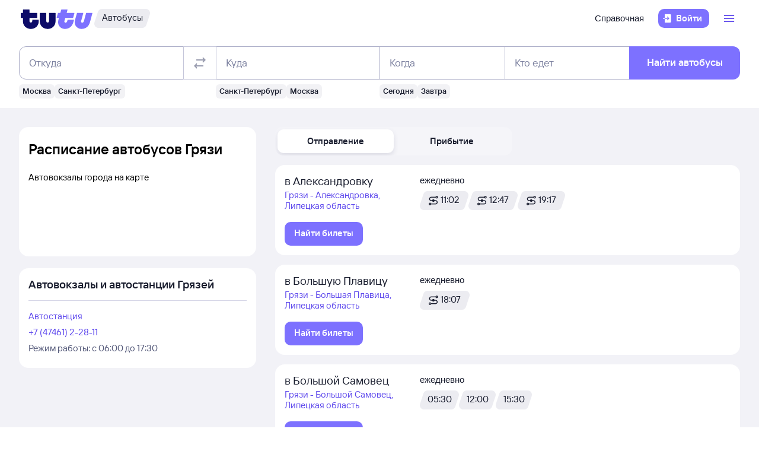

--- FILE ---
content_type: text/html; charset=utf-8
request_url: https://bus.tutu.ru/raspisanie/gorod_Gryazi/
body_size: 44356
content:
<!DOCTYPE html><html lang="ru-RU"><head><meta charSet="utf-8" data-next-head=""/><meta name="viewport" content="width=device-width, height=device-height, user-scalable=no, initial-scale=1, minimum-scale=1" data-next-head=""/><script async="" src="https://cdn1.tu-tu.ru/lib-assets/@tutu/frontmetrics@1.7.0/frontmetrics.min.js" data-project="bus-frontend/bus-frontend-seo" data-api-url="https://frontmetrics.tutu.ru/api/v1/metrics"></script><title data-next-head="">Расписание автобусов Грязи. Купить билеты на автобус из Грязей</title><meta name="og:title" content="Грязи" data-next-head=""/><meta name="description" content="Расписание автобусов из Грязей и обратно со всеми изменениями. На Туту.Ру можно узнать расписание и цену на 2026 год, а также купить билет из Грязей и других городов на все направления" data-next-head=""/><meta name="og:description" content="Расписание автобусов из Грязей и обратно со всеми изменениями. На Туту.Ру можно узнать расписание и цену на 2026 год, а также купить билет из Грязей и других городов на все направления" data-next-head=""/><link rel="alternate" href="https://bus.tutu.ru/raspisanie/gorod_Gryazi/" hrefLang="ru" data-next-head=""/><link rel="alternate" href="https://by.tutu.travel/bus/raspisanie/gorod_Gryazi/" hrefLang="ru-by" data-next-head=""/><link rel="canonical" href="https://bus.tutu.ru/raspisanie/gorod_Gryazi/" data-next-head=""/><link rel="preload" href="https://cdn1.tu-tu.ru/lib-assets/@tutu/order-icons@1.9.9/TutuMIcons.woff2?t=1766057972167" as="font" type="font/woff2" crossorigin="anonymous"/><meta name="theme-color" content="#ffffff"/><link rel="apple-touch-icon" sizes="180x180" href="https://cdn1.tu-tu.ru/lib-assets/@tutu-react/favicon@1.3.0/apple_touch_icon.png"/><link rel="icon" sizes="32x32" href="https://cdn1.tu-tu.ru/lib-assets/@tutu-react/favicon@1.3.0/favicon.ico"/><link rel="icon" type="image/svg+xml" sizes="any" href="https://cdn1.tu-tu.ru/lib-assets/@tutu-react/favicon@1.3.0/favicon.svg"/><link rel="manifest" href="https://cdn1.tu-tu.ru/lib-assets/@tutu-react/favicon@1.3.0/site.webmanifest"/><link rel="preload" href="https://cdn1.tu-tu.ru/bus/_next/static/chunks/pages/_app.d5c8ca80.css" as="style"/><link rel="preload" href="https://cdn1.tu-tu.ru/bus/_next/static/chunks/558.45c0e2e3.css" as="style"/><link rel="preload" href="https://cdn1.tu-tu.ru/bus/_next/static/chunks/819.bd423469.css" as="style"/><link rel="preload" href="https://cdn1.tu-tu.ru/bus/_next/static/chunks/pages/raspisanie/%5BstartCity%5D.bf899542.css" as="style"/><meta name="sentry-trace" content="62cb4306b0b3c2ce46b0712953040d4a-f30ba116b1bde9fc"/><meta name="baggage" content="sentry-environment=production,sentry-public_key=898b2f6e418f4265a4964277907e2d39,sentry-trace_id=62cb4306b0b3c2ce46b0712953040d4a"/><link rel="stylesheet" href="/_next/static/order.css?v=5.3.2"/><script src="/avtovokzaly/env.js"></script><script src="https://cdn1.tu-tu.ru/lib-assets/@tutu/kite@3.86.1/theme-switcher.js" data-style="on-white"></script><link rel="stylesheet" href="https://cdn1.tu-tu.ru/lib-assets/@tutu/kite@3.86.1/index.css"/><link rel="stylesheet" href="https://cdn1.tu-tu.ru/lib-assets/@tutu/kite@3.86.1/media-minWidth576.css" media="screen and (min-width:576px)"/><link rel="stylesheet" href="https://cdn1.tu-tu.ru/lib-assets/@tutu/kite@3.86.1/media-minWidth768.css" media="screen and (min-width:768px)"/><link rel="stylesheet" href="https://cdn1.tu-tu.ru/lib-assets/@tutu/kite@3.86.1/media-minWidth992.css" media="screen and (min-width:992px)"/><link rel="stylesheet" href="https://cdn1.tu-tu.ru/lib-assets/@tutu/kite@3.86.1/media-minWidth1200.css" media="screen and (min-width:1200px)"/><link rel="stylesheet" href="https://cdn1.tu-tu.ru/lib-assets/@tutu/kite@3.86.1/media-minWidth1400.css" media="screen and (min-width:1400px)"/><link rel="stylesheet" href="https://cdn1.tu-tu.ru/lib-assets/@tutu/order-icons@1.9.9/icons.css"/><link rel="stylesheet" href="https://cdn1.tu-tu.ru/bus/_next/static/chunks/pages/_app.d5c8ca80.css" data-n-g=""/><link rel="stylesheet" href="https://cdn1.tu-tu.ru/bus/_next/static/chunks/558.45c0e2e3.css" data-n-p=""/><link rel="stylesheet" href="https://cdn1.tu-tu.ru/bus/_next/static/chunks/819.bd423469.css" data-n-p=""/><link rel="stylesheet" href="https://cdn1.tu-tu.ru/bus/_next/static/chunks/pages/raspisanie/%5BstartCity%5D.bf899542.css" data-n-p=""/><noscript data-n-css=""></noscript><script defer="" noModule="" src="https://cdn1.tu-tu.ru/bus/_next/static/chunks/polyfills-42372ed130431b0a.js"></script><script src="https://cdn1.tu-tu.ru/bus/_next/static/chunks/webpack-175b0b996851c3bd.js" defer=""></script><script src="https://cdn1.tu-tu.ru/bus/_next/static/chunks/framework-35d133d9bd49899b.js" defer=""></script><script src="https://cdn1.tu-tu.ru/bus/_next/static/chunks/main-e731c70111c25b4a.js" defer=""></script><script src="https://cdn1.tu-tu.ru/bus/_next/static/chunks/pages/_app-1f2f0d4e91410951.js" defer=""></script><script src="https://cdn1.tu-tu.ru/bus/_next/static/chunks/0b2e74c3-d239c2e81d8ef80e.js" defer=""></script><script src="https://cdn1.tu-tu.ru/bus/_next/static/chunks/558-b080319a170b2609.js" defer=""></script><script src="https://cdn1.tu-tu.ru/bus/_next/static/chunks/198-73d097157cff7d48.js" defer=""></script><script src="https://cdn1.tu-tu.ru/bus/_next/static/chunks/877-7874368de5e8e554.js" defer=""></script><script src="https://cdn1.tu-tu.ru/bus/_next/static/chunks/671-6cffd8a764a3d27a.js" defer=""></script><script src="https://cdn1.tu-tu.ru/bus/_next/static/chunks/937-aef78502ef7840ee.js" defer=""></script><script src="https://cdn1.tu-tu.ru/bus/_next/static/chunks/864-f3f764df5ae8f18c.js" defer=""></script><script src="https://cdn1.tu-tu.ru/bus/_next/static/chunks/289-c7527ccd767fca2f.js" defer=""></script><script src="https://cdn1.tu-tu.ru/bus/_next/static/chunks/819-dcca3b42543bb9b4.js" defer=""></script><script src="https://cdn1.tu-tu.ru/bus/_next/static/chunks/175-c8b74b6872b83a7d.js" defer=""></script><script src="https://cdn1.tu-tu.ru/bus/_next/static/chunks/pages/raspisanie/%5BstartCity%5D-2a84e8e4f4847746.js" defer=""></script><script src="https://cdn1.tu-tu.ru/bus/_next/static/M01emov0rKVYQ3eVgPNuM/_buildManifest.js" defer=""></script><script src="https://cdn1.tu-tu.ru/bus/_next/static/M01emov0rKVYQ3eVgPNuM/_ssgManifest.js" defer=""></script></head><body><script type="text/javascript" async="" src="https://ux.tutu.ru/preloader.js?page_name=bus_schedule_city&amp;spa=1"></script><div id="__next"><div class="jqsDWByvhaQrLC7b"><header class="b0LUmI4JcwcfLq2L paddingBottom200_a19e6734 paddingTop200_a19e6734" data-theme="light" aria-label="header" data-ti="header"><div class="mainLayoutContainer_3248e9c5" data-ti="main-layout-container"><div class="mainLayoutRow_501d95c3" data-ti="header-navigation"><div class="OLe5qlDBBo6EbSDT col_1df43b56 col2_1df43b56" data-ti="main-layout-col" style="display:inline-flex"><a href="https://www.tutu.ru" aria-label="Логотип" class="OLe5qlDBBo6EbSDT" data-ti="header-logo"><svg xmlns="http://www.w3.org/2000/svg" viewBox="0 0 128 48" class="logo_796e4de8 logoPrimaryHoverable_796e4de8 dNone_5a24db0c dLgBlock_5a24db0c" data-ti="logo" font-size="46" width="127" href="https://www.tutu.ru"><path class="logoPrimaryLeft_796e4de8" d="M11.54 40.752c2.112 1.152 4.48 1.728 7.104 1.728 2.624 0 4.976-.576 7.056-1.728 2.112-1.152 3.76-2.736 4.944-4.752 1.216-2.048 1.824-4.368 1.824-6.96v-2.256a.46.46 0 0 0-.144-.336.46.46 0 0 0-.336-.144H21.572a.46.46 0 0 0-.336.144.46.46 0 0 0-.144.336v1.824c0 .832-.24 1.488-.72 1.968-.448.448-1.024.672-1.728.672a2.444 2.444 0 0 1-1.728-.672c-.48-.48-.72-1.136-.72-1.968v-4.8a.46.46 0 0 1 .144-.336.46.46 0 0 1 .336-.144h12.768a.46.46 0 0 0 .336-.144.46.46 0 0 0 .144-.336v-7.92a.46.46 0 0 0-.144-.336.46.46 0 0 0-.336-.144H16.676a.46.46 0 0 1-.336-.144.46.46 0 0 1-.144-.336V8.88a.46.46 0 0 0-.144-.336.46.46 0 0 0-.336-.144H5.252a.46.46 0 0 0-.336.144.46.46 0 0 0-.144.336v5.088a.46.46 0 0 1-.144.336.46.46 0 0 1-.336.144H1.46a.46.46 0 0 0-.336.144.46.46 0 0 0-.144.336v7.92c0 .128.048.24.144.336a.46.46 0 0 0 .336.144h2.832a.46.46 0 0 1 .336.144.46.46 0 0 1 .144.336v5.232c0 2.592.592 4.912 1.776 6.96 1.216 2.016 2.88 3.6 4.992 4.752Zm29.616 0c2.112 1.152 4.464 1.728 7.056 1.728 2.592 0 4.944-.576 7.056-1.728 2.112-1.152 3.776-2.752 4.992-4.8 1.216-2.048 1.824-4.352 1.824-6.912V14.88a.46.46 0 0 0-.144-.336.46.46 0 0 0-.336-.144H51.14a.46.46 0 0 0-.336.144.46.46 0 0 0-.144.336v13.728c0 .832-.24 1.488-.72 1.968a2.444 2.444 0 0 1-1.728.672 2.444 2.444 0 0 1-1.728-.672c-.48-.48-.72-1.136-.72-1.968V14.88a.46.46 0 0 0-.144-.336.46.46 0 0 0-.336-.144H34.82a.46.46 0 0 0-.336.144.46.46 0 0 0-.144.336v14.16c0 2.56.608 4.864 1.824 6.912 1.216 2.048 2.88 3.648 4.992 4.8Z"></path><path class="logoPrimaryRight_796e4de8" d="M72.47 40.992c1.855.992 3.951 1.488 6.287 1.488 3.552 0 6.608-1.008 9.168-3.024 2.592-2.016 4.448-4.96 5.568-8.832l1.056-3.744c.128-.416-.016-.624-.432-.624h-10.32c-.256 0-.432.144-.528.432l-.528 1.968c-.256.896-.656 1.6-1.2 2.112a2.71 2.71 0 0 1-1.92.768c-.576 0-1.056-.192-1.44-.576-.384-.416-.576-.944-.576-1.584 0-.256.048-.544.144-.864l1.296-4.8c.096-.352.304-.528.624-.528h12.816c.352 0 .576-.176.672-.528l2.064-7.68c.064-.192.048-.352-.048-.48-.064-.128-.192-.192-.384-.192H82.213c-.32 0-.48-.128-.48-.384l.048-.192 1.296-4.656c.064-.192.048-.352-.048-.48-.064-.128-.192-.192-.384-.192h-9.984c-.352 0-.576.176-.672.528l-1.344 4.944c-.096.288-.288.432-.576.432h-3.216c-.288 0-.48.144-.576.432l-2.208 7.968c-.096.32 0 .48.288.48h3.168c.288 0 .432.128.432.384l-.048.24-.72 2.736c-.384 1.44-.576 2.832-.576 4.176 0 2.272.512 4.304 1.536 6.096a11.06 11.06 0 0 0 4.32 4.176Zm29.231 0c1.824.992 3.888 1.488 6.192 1.488 3.552 0 6.64-1.024 9.264-3.072 2.656-2.08 4.496-5.008 5.52-8.784l4.224-15.648c.064-.192.048-.352-.048-.48-.064-.128-.192-.192-.384-.192h-9.984c-.352 0-.576.176-.672.528l-3.744 13.824c-.256.896-.656 1.6-1.2 2.112a2.547 2.547 0 0 1-1.872.768c-.576 0-1.056-.192-1.44-.576-.352-.384-.528-.896-.528-1.536 0-.288.048-.592.144-.912l3.648-13.536c.064-.192.048-.352-.048-.48-.064-.128-.192-.192-.384-.192h-9.984c-.352 0-.576.176-.672.528L96.47 26.544a14.518 14.518 0 0 0-.624 4.224c0 2.24.512 4.256 1.536 6.048 1.056 1.76 2.496 3.152 4.32 4.176Z"></path></svg><svg xmlns="http://www.w3.org/2000/svg" viewBox="0 0 128 48" class="logo_796e4de8 logoPrimaryHoverable_796e4de8 dBlock_5a24db0c dLgNone_5a24db0c" data-ti="logo" font-size="36" width="80" href="https://www.tutu.ru"><path class="logoPrimaryLeft_796e4de8" d="M11.54 40.752c2.112 1.152 4.48 1.728 7.104 1.728 2.624 0 4.976-.576 7.056-1.728 2.112-1.152 3.76-2.736 4.944-4.752 1.216-2.048 1.824-4.368 1.824-6.96v-2.256a.46.46 0 0 0-.144-.336.46.46 0 0 0-.336-.144H21.572a.46.46 0 0 0-.336.144.46.46 0 0 0-.144.336v1.824c0 .832-.24 1.488-.72 1.968-.448.448-1.024.672-1.728.672a2.444 2.444 0 0 1-1.728-.672c-.48-.48-.72-1.136-.72-1.968v-4.8a.46.46 0 0 1 .144-.336.46.46 0 0 1 .336-.144h12.768a.46.46 0 0 0 .336-.144.46.46 0 0 0 .144-.336v-7.92a.46.46 0 0 0-.144-.336.46.46 0 0 0-.336-.144H16.676a.46.46 0 0 1-.336-.144.46.46 0 0 1-.144-.336V8.88a.46.46 0 0 0-.144-.336.46.46 0 0 0-.336-.144H5.252a.46.46 0 0 0-.336.144.46.46 0 0 0-.144.336v5.088a.46.46 0 0 1-.144.336.46.46 0 0 1-.336.144H1.46a.46.46 0 0 0-.336.144.46.46 0 0 0-.144.336v7.92c0 .128.048.24.144.336a.46.46 0 0 0 .336.144h2.832a.46.46 0 0 1 .336.144.46.46 0 0 1 .144.336v5.232c0 2.592.592 4.912 1.776 6.96 1.216 2.016 2.88 3.6 4.992 4.752Zm29.616 0c2.112 1.152 4.464 1.728 7.056 1.728 2.592 0 4.944-.576 7.056-1.728 2.112-1.152 3.776-2.752 4.992-4.8 1.216-2.048 1.824-4.352 1.824-6.912V14.88a.46.46 0 0 0-.144-.336.46.46 0 0 0-.336-.144H51.14a.46.46 0 0 0-.336.144.46.46 0 0 0-.144.336v13.728c0 .832-.24 1.488-.72 1.968a2.444 2.444 0 0 1-1.728.672 2.444 2.444 0 0 1-1.728-.672c-.48-.48-.72-1.136-.72-1.968V14.88a.46.46 0 0 0-.144-.336.46.46 0 0 0-.336-.144H34.82a.46.46 0 0 0-.336.144.46.46 0 0 0-.144.336v14.16c0 2.56.608 4.864 1.824 6.912 1.216 2.048 2.88 3.648 4.992 4.8Z"></path><path class="logoPrimaryRight_796e4de8" d="M72.47 40.992c1.855.992 3.951 1.488 6.287 1.488 3.552 0 6.608-1.008 9.168-3.024 2.592-2.016 4.448-4.96 5.568-8.832l1.056-3.744c.128-.416-.016-.624-.432-.624h-10.32c-.256 0-.432.144-.528.432l-.528 1.968c-.256.896-.656 1.6-1.2 2.112a2.71 2.71 0 0 1-1.92.768c-.576 0-1.056-.192-1.44-.576-.384-.416-.576-.944-.576-1.584 0-.256.048-.544.144-.864l1.296-4.8c.096-.352.304-.528.624-.528h12.816c.352 0 .576-.176.672-.528l2.064-7.68c.064-.192.048-.352-.048-.48-.064-.128-.192-.192-.384-.192H82.213c-.32 0-.48-.128-.48-.384l.048-.192 1.296-4.656c.064-.192.048-.352-.048-.48-.064-.128-.192-.192-.384-.192h-9.984c-.352 0-.576.176-.672.528l-1.344 4.944c-.096.288-.288.432-.576.432h-3.216c-.288 0-.48.144-.576.432l-2.208 7.968c-.096.32 0 .48.288.48h3.168c.288 0 .432.128.432.384l-.048.24-.72 2.736c-.384 1.44-.576 2.832-.576 4.176 0 2.272.512 4.304 1.536 6.096a11.06 11.06 0 0 0 4.32 4.176Zm29.231 0c1.824.992 3.888 1.488 6.192 1.488 3.552 0 6.64-1.024 9.264-3.072 2.656-2.08 4.496-5.008 5.52-8.784l4.224-15.648c.064-.192.048-.352-.048-.48-.064-.128-.192-.192-.384-.192h-9.984c-.352 0-.576.176-.672.528l-3.744 13.824c-.256.896-.656 1.6-1.2 2.112a2.547 2.547 0 0 1-1.872.768c-.576 0-1.056-.192-1.44-.576-.352-.384-.528-.896-.528-1.536 0-.288.048-.592.144-.912l3.648-13.536c.064-.192.048-.352-.048-.48-.064-.128-.192-.192-.384-.192h-9.984c-.352 0-.576.176-.672.528L96.47 26.544a14.518 14.518 0 0 0-.624 4.224c0 2.24.512 4.256 1.536 6.048 1.056 1.76 2.496 3.152 4.32 4.176Z"></path></svg></a><a href="/" class="WxLejZ7mX8SkHvv8 nBJakb4KBR8xCiXa" aria-label="Автобусы" data-ti="header-product-tag"><div class="badgeWrapper_1631a521 size200_1631a521 sizeSm400_1631a521 badgeWrapperTilt_1631a521 O5LDU9y57BQYxg_w" data-ti="badge"><div class="leftTiltWrapper_1631a521"><svg xmlns="http://www.w3.org/2000/svg" width="13" height="32" viewBox="0 0 13 32" preserveAspectRatio="xMidYMid slice" class="badgeBorderOverlayNeutral_1631a521"><path d="M13 32H6.98207C2.22005 32 -1.14251 27.2448 0.363371 22.6402L6.1773 4.86238C7.12693 1.95861 9.793 0 12.796 0H13V32Z"></path></svg></div><div class="panel_bf69a70b primary_bf69a70b topLeftRoundedFalse_bf69a70b topRightRoundedFalse_bf69a70b bottomLeftRoundedFalse_bf69a70b bottomRightRoundedFalse_bf69a70b topLeft0_bf69a70b topRight0_bf69a70b bottomLeft0_bf69a70b bottomRight0_bf69a70b paddingTop0_a19e6734 paddingRight0_a19e6734 paddingBottom0_a19e6734 paddingLeft0_a19e6734 badgePanel_1631a521 badgePanelColorOverlayNeutral_1631a521 labelOnly_1631a521 badgePanelTilt_1631a521" data-ti="panel"><span class="badgeValue_1631a521 textNeutralPrimary_1694b66d typoCompact400Normal_4e419562 typoSmCompact500Normal_4e419562">Автобусы</span></div><div class="rightTiltWrapper_1631a521"><svg xmlns="http://www.w3.org/2000/svg" width="13" height="32" viewBox="0 0 13 32" preserveAspectRatio="xMidYMid slice" class="badgeBorderOverlayNeutral_1631a521"><path d="M13 32H6.98207C2.22005 32 -1.14251 27.2448 0.363371 22.6402L6.1773 4.86238C7.12693 1.95861 9.793 0 12.796 0H13V32Z"></path></svg></div></div></a></div><ul class="dFlex_5a24db0c justifyContentEnd_bc3db1e4 alignItemsCenter_bc3db1e4 col_1df43b56 col10_1df43b56" data-ti="main-layout-col"><li class="listStyleTypeNone_da96321d marginRight450_a19e6734" data-ti="li"><ul class="dFlex_5a24db0c justifyContentEnd_bc3db1e4 gap450_a19e6734"><li class="listStyleTypeNone_da96321d dNone_5a24db0c dLgFlex_5a24db0c alignItemsCenter_bc3db1e4 gap100_a19e6734" data-ti="li"><a class="link_2437ee45 textNeutralPrimary_1694b66d CVpKZuKgj24ioGx9" data-ti="link" target="_blank" href="https://www.tutu.ru/2read/bus/">Справочная</a></li></ul></li><li class="listStyleTypeNone_da96321d" data-ti="li"><button class="typoCompact500Accent_4e419562 button_9c3704f9 generalPrimary_9c3704f9 layout300_9c3704f9 contentWithAddonList300_9c3704f9" data-ti="login-button" type="button"><div class="contentWrapper_9c3704f9 gap300_9c3704f9"><span class="addon_9c3704f9 addonXs_9c3704f9"><span class="richIcon_c381690f size_500_c381690f shapeNoShape_c381690f styleNeutralPrimary_c381690f" data-ti="rich-icon"><i class="oim-door-arrow-right icon_c381690f"></i></span></span><span class="contentListWithAddon300_9c3704f9 contentListWithAddon_9c3704f9 buttonSingleLineText_9c3704f9"><span data-ti="label-value-label" class="labelValue_019be461 labelValueControl_db9b426b controlVariant_db9b426b paragraphMedium_db9b426b kite-label-value defaultVariantParagraphMedium_019be461 expandedFalse_019be461 typoText500Normal_4e419562 withMaxLines_019be461 labelOnly_019be461 textStart_e76a4df7 accent_019be461"><span class="label_019be461 typoCompact500Accent_4e419562 label_db9b426b textStart_e76a4df7 textClamp_db9b426b label_9c3704f9" style="--max-lines:1;--max-lines-sm:1;--max-lines-md:1;--max-lines-lg:1;--max-lines-xl:1;--max-lines-xxl:1">Войти</span></span></span></div></button></li><li class="listStyleTypeNone_da96321d uCpR1AYj0MnwcBov dFlex_5a24db0c alignItemsCenter_bc3db1e4 marginLeft350_a19e6734" data-ti="li"><div class="dFlex_5a24db0c dLgFlex_5a24db0c"><div data-ti="header-menu"><div class="LgcaLHwcDIklZMBY" data-ti="header-open-menu"><button aria-label="Открыть меню" class="typoCompact500Accent_4e419562 button_9c3704f9 generalSecondary_9c3704f9 circle_9c3704f9 layout400_9c3704f9 dNone_5a24db0c contentIcon400_9c3704f9" data-ti="button" type="button"><div class="contentWrapper_9c3704f9 gap400_9c3704f9"><span class="addon_9c3704f9 addonXs_9c3704f9"><span class="richIcon_c381690f size_200_c381690f shapeNoShape_c381690f styleBrand_c381690f" data-ti="rich-icon"><i class="oim-person-circle_outline icon_c381690f"></i></span></span></div></button><button type="button" data-ti="flex-button" aria-label="Открыть меню" class="flexButton_f08d9715 layout600_f08d9715 textBrandPrimary_1694b66d typoText600Normal_4e419562 accent_f08d9715"><span class="richIcon_c381690f size_200_c381690f shapeNoShape_c381690f" data-ti="rich-icon"><i class="oim-line-3-horizontal_outline icon_c381690f"></i></span><span class="label_f08d9715"></span></button></div><nav class="panel_bf69a70b primary_bf69a70b topLeftRoundedTrue_bf69a70b topRightRoundedTrue_bf69a70b bottomLeftRoundedTrue_bf69a70b bottomRightRoundedTrue_bf69a70b topLeft0_bf69a70b topLeftLg500_bf69a70b topRight0_bf69a70b topRightLg500_bf69a70b bottomLeft500_bf69a70b bottomRight500_bf69a70b paddingTop200_a19e6734 paddingRight350_a19e6734 paddingBottom200_a19e6734 paddingLeft350_a19e6734 vXoR_qBwb4w8c6rn marginTop300_a19e6734 marginTopLg350_a19e6734 dNone_5a24db0c" data-ti="header-dropdown-menu" data-theme="light"><ul role="menu" tabindex="-1"><li class="listStyleTypeNone_da96321d" data-ti="menu-item" role="menuitem" data-ti-key="wallet"><a href="https://my.tutu.ru/wallet/" class="tOYl5Fi3f8LTvErl"><div data-ti="cell" class="cell_17d2d4a4 layout200_17d2d4a4 list450_17d2d4a4 addon200_17d2d4a4 alternative_17d2d4a4 listSizeContrastMediumPlain_17d2d4a4"><div data-ti="cell-addon" class="addon_17d2d4a4"><span class="richIcon_c381690f size_200_c381690f shapeNoShape_c381690f styleBrand_c381690f" data-ti="rich-icon"><i class="oim-ruble-sign icon_c381690f"></i></span></div><span data-ti="label-value-label" class="labelValue_019be461 kite-label-value kite-label-value-emphasized defaultVariantParagraphMediumCompact_019be461 typoCompact500Normal_4e419562 labelOnly_019be461 textStart_e76a4df7 noAccent_019be461">Кошелёк</span></div></a></li><div class="Separator_7b1cc736 neutralSecondary_7b1cc736 horizontal_7b1cc736 marginTop200_a19e6734 marginBottom200_a19e6734" data-ti="separator-horizontal"></div><li class="listStyleTypeNone_da96321d" data-ti="menu-item" role="menuitem" data-ti-key="avia"><a href="https://avia.tutu.ru/" class="tOYl5Fi3f8LTvErl"><div data-ti="cell" class="cell_17d2d4a4 layout200_17d2d4a4 list450_17d2d4a4 addon200_17d2d4a4 alternative_17d2d4a4 listSizeContrastMediumPlain_17d2d4a4"><div data-ti="cell-addon" class="addon_17d2d4a4"><span class="richIcon_c381690f size_200_c381690f shapeNoShape_c381690f styleBrand_c381690f" data-ti="rich-icon"><i class="oim-plane icon_c381690f"></i></span></div><span data-ti="label-value-label" class="labelValue_019be461 kite-label-value kite-label-value-emphasized defaultVariantParagraphMediumCompact_019be461 typoCompact500Normal_4e419562 labelOnly_019be461 textStart_e76a4df7 noAccent_019be461">Авиабилеты</span></div></a></li><li class="listStyleTypeNone_da96321d" data-ti="menu-item" role="menuitem" data-ti-key="train"><a href="https://www.tutu.ru/poezda/" class="tOYl5Fi3f8LTvErl"><div data-ti="cell" class="cell_17d2d4a4 layout200_17d2d4a4 list450_17d2d4a4 addon200_17d2d4a4 alternative_17d2d4a4 listSizeContrastMediumPlain_17d2d4a4"><div data-ti="cell-addon" class="addon_17d2d4a4"><span class="richIcon_c381690f size_200_c381690f shapeNoShape_c381690f styleBrand_c381690f" data-ti="rich-icon"><i class="oim-train icon_c381690f"></i></span></div><span data-ti="label-value-label" class="labelValue_019be461 kite-label-value kite-label-value-emphasized defaultVariantParagraphMediumCompact_019be461 typoCompact500Normal_4e419562 labelOnly_019be461 textStart_e76a4df7 noAccent_019be461">Ж/д билеты</span></div></a></li><li class="listStyleTypeNone_da96321d" data-ti="menu-item" role="menuitem" data-ti-key="bus"><a href="/" class="tOYl5Fi3f8LTvErl"><div data-ti="cell" class="cell_17d2d4a4 layout200_17d2d4a4 list450_17d2d4a4 addon200_17d2d4a4 alternative_17d2d4a4 listSizeContrastMediumPlain_17d2d4a4"><div data-ti="cell-addon" class="addon_17d2d4a4"><span class="richIcon_c381690f size_200_c381690f shapeNoShape_c381690f styleBrand_c381690f" data-ti="rich-icon"><i class="oim-bus icon_c381690f"></i></span></div><span data-ti="label-value-label" class="labelValue_019be461 kite-label-value kite-label-value-emphasized defaultVariantParagraphMediumCompact_019be461 typoCompact500Normal_4e419562 labelOnly_019be461 textStart_e76a4df7 noAccent_019be461">Автобусы</span></div></a></li><li class="listStyleTypeNone_da96321d" data-ti="menu-item" role="menuitem" data-ti-key="hotels"><a href="https://hotel.tutu.ru/" class="tOYl5Fi3f8LTvErl"><div data-ti="cell" class="cell_17d2d4a4 layout200_17d2d4a4 list450_17d2d4a4 addon200_17d2d4a4 alternative_17d2d4a4 listSizeContrastMediumPlain_17d2d4a4"><div data-ti="cell-addon" class="addon_17d2d4a4"><span class="richIcon_c381690f size_200_c381690f shapeNoShape_c381690f styleBrand_c381690f" data-ti="rich-icon"><i class="oim-bed-double icon_c381690f"></i></span></div><span data-ti="label-value-label" class="labelValue_019be461 kite-label-value kite-label-value-emphasized defaultVariantParagraphMediumCompact_019be461 typoCompact500Normal_4e419562 labelOnly_019be461 textStart_e76a4df7 noAccent_019be461">Отели</span></div></a></li><li class="listStyleTypeNone_da96321d" data-ti="menu-item" role="menuitem" data-ti-key="etrain"><a href="https://www.tutu.ru/prigorod/" class="tOYl5Fi3f8LTvErl"><div data-ti="cell" class="cell_17d2d4a4 layout200_17d2d4a4 list450_17d2d4a4 addon200_17d2d4a4 alternative_17d2d4a4 listSizeContrastMediumPlain_17d2d4a4"><div data-ti="cell-addon" class="addon_17d2d4a4"><span class="richIcon_c381690f size_200_c381690f shapeNoShape_c381690f styleBrand_c381690f" data-ti="rich-icon"><i class="oim-etrain icon_c381690f"></i></span></div><span data-ti="label-value-label" class="labelValue_019be461 kite-label-value kite-label-value-emphasized defaultVariantParagraphMediumCompact_019be461 typoCompact500Normal_4e419562 labelOnly_019be461 textStart_e76a4df7 noAccent_019be461">Электрички</span></div></a></li><li class="listStyleTypeNone_da96321d" data-ti="menu-item" role="menuitem" data-ti-key="tours"><a href="https://tours.tutu.ru/" class="tOYl5Fi3f8LTvErl"><div data-ti="cell" class="cell_17d2d4a4 layout200_17d2d4a4 list450_17d2d4a4 addon200_17d2d4a4 alternative_17d2d4a4 listSizeContrastMediumPlain_17d2d4a4"><div data-ti="cell-addon" class="addon_17d2d4a4"><span class="richIcon_c381690f size_200_c381690f shapeNoShape_c381690f styleBrand_c381690f" data-ti="rich-icon"><i class="oim-island-palms icon_c381690f"></i></span></div><span data-ti="label-value-label" class="labelValue_019be461 kite-label-value kite-label-value-emphasized defaultVariantParagraphMediumCompact_019be461 typoCompact500Normal_4e419562 labelOnly_019be461 textStart_e76a4df7 noAccent_019be461">Туры</span></div></a></li><li class="listStyleTypeNone_da96321d" data-ti="menu-item" role="menuitem" data-ti-key="aeroexpress"><a href="https://aeroexpress.tutu.ru/" class="tOYl5Fi3f8LTvErl"><div data-ti="cell" class="cell_17d2d4a4 layout200_17d2d4a4 list450_17d2d4a4 addon200_17d2d4a4 alternative_17d2d4a4 listSizeContrastMediumPlain_17d2d4a4"><div data-ti="cell-addon" class="addon_17d2d4a4"><span class="richIcon_c381690f size_200_c381690f shapeNoShape_c381690f styleBrand_c381690f" data-ti="rich-icon"><i class="oim-logo-aeroexpress icon_c381690f"></i></span></div><span data-ti="label-value-label" class="labelValue_019be461 kite-label-value kite-label-value-emphasized defaultVariantParagraphMediumCompact_019be461 typoCompact500Normal_4e419562 labelOnly_019be461 textStart_e76a4df7 noAccent_019be461">Аэроэкспрессы</span></div></a></li><div class="Separator_7b1cc736 neutralSecondary_7b1cc736 horizontal_7b1cc736 marginTop200_a19e6734 marginBottom200_a19e6734 dBlock_5a24db0c dLgNone_5a24db0c" data-ti="separator-horizontal"></div><li class="listStyleTypeNone_da96321d dBlock_5a24db0c dLgNone_5a24db0c" data-ti="menu-item" role="menuitem" data-ti-key="extraSecondary"><a href="https://www.tutu.ru/2read/bus/" class="tOYl5Fi3f8LTvErl dInline_5a24db0c"><div data-ti="cell" class="cell_17d2d4a4 dInlineFlex_5a24db0c layout200_17d2d4a4 list450_17d2d4a4 addon200_17d2d4a4 alternative_17d2d4a4 listSizeContrastMediumPlain_17d2d4a4"><span data-ti="label-value-label" class="labelValue_019be461 kite-label-value kite-label-value-emphasized defaultVariantParagraphMediumCompact_019be461 typoCompact500Normal_4e419562 labelOnly_019be461 textStart_e76a4df7 noAccent_019be461">Справочная</span></div></a></li><div class="dNone_5a24db0c dLgNone_5a24db0c"><div class="Separator_7b1cc736 neutralSecondary_7b1cc736 horizontal_7b1cc736 marginTop200_a19e6734 marginBottom200_a19e6734" data-ti="separator-horizontal"></div><li class="listStyleTypeNone_da96321d" data-ti="menu-item" role="menuitem" data-ti-key="reference"><a href="https://www.tutu.ru/2read/" class="tOYl5Fi3f8LTvErl dInline_5a24db0c"><div data-ti="cell" class="cell_17d2d4a4 layout200_17d2d4a4 list450_17d2d4a4 addon200_17d2d4a4 listSizeContrastMediumPlain_17d2d4a4"><span data-ti="label-value-label" class="labelValue_019be461 kite-label-value kite-label-value-emphasized defaultVariantParagraphMediumCompact_019be461 typoCompact500Normal_4e419562 labelOnly_019be461 textStart_e76a4df7 noAccent_019be461">Справочная</span></div></a></li><li class="listStyleTypeNone_da96321d" data-ti="menu-item" role="menuitem" data-ti-key="geo"><a href="https://www.tutu.ru/geo/" class="tOYl5Fi3f8LTvErl dInline_5a24db0c"><div data-ti="cell" class="cell_17d2d4a4 layout200_17d2d4a4 list450_17d2d4a4 addon200_17d2d4a4 listSizeContrastMediumPlain_17d2d4a4"><span data-ti="label-value-label" class="labelValue_019be461 kite-label-value kite-label-value-emphasized defaultVariantParagraphMediumCompact_019be461 typoCompact500Normal_4e419562 labelOnly_019be461 textStart_e76a4df7 noAccent_019be461">Путеводитель</span></div></a></li></div></ul></nav></div></div></li></ul></div></div></header><div class="panel_bf69a70b primary_bf69a70b topLeftRoundedTrue_bf69a70b topRightRoundedTrue_bf69a70b bottomLeftRoundedTrue_bf69a70b bottomRightRoundedTrue_bf69a70b topLeft500_bf69a70b topRight500_bf69a70b bottomLeft500_bf69a70b bottomRight500_bf69a70b paddingTop350_a19e6734 paddingRight0_a19e6734 paddingBottom350_a19e6734 paddingLeft0_a19e6734" data-ti="panel"><div class="mainLayoutContainer_3248e9c5" data-ti="main-layout-container"><div class="size600_1c27ab49 layoutVertical_1c27ab49 layoutXlHorizontal_1c27ab49" data-ti="bus-search-form"><div class="wmcJFjS6p2U77lu3"><div class="z4ZGRlIJmn4lpBJx marginBottomLg_1c27ab49 marginNoneXl_1c27ab49"><div class="_Og4Y2zlshUlG2YL" data-ti="departure-suggest"><div class=""><div class="root_af932a79 rootEmpty_af932a79 size600_af932a79 formGroupElement_1c27ab49 positionTop_1c27ab49 positionLgLeft_1c27ab49 withLabel_af932a79" data-ti="input-root"><label class="main_af932a79"><input class="input_af932a79 truncate_af932a79 typoCompact600Accent_4e419562 withLabel_af932a79" type="text" placeholder=" " data-ti="input" tabindex="0" value=""/><span data-ti="input-label" class="label_af932a79 truncate_af932a79 typoText400Normal_4e419562 withLabel_af932a79">Откуда</span></label><div class="addon_af932a79 controlAddon_af932a79 controlAddonValue_af932a79" role="button" data-ti="input-clear-icon"><span class="richIcon_c381690f size_200_c381690f shapeNoShape_c381690f styleNeutralSecondary_c381690f clearIcon_af932a79" data-ti="rich-icon"><i class="oim-cross-circle icon_c381690f"></i></span></div></div></div><div class="dNone_5a24db0c dXlInlineFlex_5a24db0c marginTop200_a19e6734 gap100_a19e6734"><button class="typoCompact400Accent_4e419562 button_9c3704f9 generalSecondaryNeutral_9c3704f9 layout200_9c3704f9 buttonDefault200_9c3704f9" data-ti="fromHint" type="button"><div class="contentWrapper_9c3704f9">Москва</div></button><button class="typoCompact400Accent_4e419562 button_9c3704f9 generalSecondaryNeutral_9c3704f9 layout200_9c3704f9 buttonDefault200_9c3704f9" data-ti="fromHint" type="button"><div class="contentWrapper_9c3704f9">Санкт-Петербург</div></button></div></div><button aria-label="Поменять местами отправление и прибытие" tabindex="0" class="typoCompact500Accent_4e419562 button_9c3704f9 specialOutlineForm_9c3704f9 layout400_9c3704f9 SijPeQ4rHEUAkBvq dInlineFlex_5a24db0c dLgNone_5a24db0c contentIcon400_9c3704f9" data-ti="swapButton" type="button"><div class="contentWrapper_9c3704f9 gap400_9c3704f9"><span class="addon_9c3704f9 addonXs_9c3704f9"><span class="richIcon_c381690f size_500_c381690f shapeNoShape_c381690f styleNeutralPrimary_c381690f" data-ti="rich-icon"><i class="oim-arrow-2-up-down_outline icon_c381690f"></i></span></span></div></button><button aria-label="Поменять местами отправление и прибытие" tabindex="0" class="typoCompact600Accent_4e419562 button_9c3704f9 specialOutlineForm_9c3704f9 layout600_9c3704f9 SijPeQ4rHEUAkBvq dNone_5a24db0c dLgInlineFlex_5a24db0c formGroupElement_1c27ab49 positionLgMiddleHorizontal_1c27ab49 contentIcon600_9c3704f9" data-ti="swapButton" type="button"><div class="contentWrapper_9c3704f9 gap600_9c3704f9"><span class="addon_9c3704f9 addonXs_9c3704f9"><span class="richIcon_c381690f size_500_c381690f shapeNoShape_c381690f styleNeutralPrimary_c381690f" data-ti="rich-icon"><i class="oim-arrow-2-left-right_outline icon_c381690f"></i></span></span></div></button><div class="APwq3oIbo6QY4AzP" data-ti="arrival-suggest"><div class=""><div class="root_af932a79 rootEmpty_af932a79 size600_af932a79 formGroupElement_1c27ab49 positionMiddleVertical_1c27ab49 positionLgRight_1c27ab49 positionXlMiddleHorizontal_1c27ab49 withLabel_af932a79" data-ti="input-root"><label class="main_af932a79"><input class="input_af932a79 truncate_af932a79 typoCompact600Accent_4e419562 withLabel_af932a79" type="text" placeholder=" " data-ti="input" tabindex="0" value=""/><span data-ti="input-label" class="label_af932a79 truncate_af932a79 typoText400Normal_4e419562 withLabel_af932a79">Куда</span></label><div class="addon_af932a79 controlAddon_af932a79 controlAddonValue_af932a79" role="button" data-ti="input-clear-icon"><span class="richIcon_c381690f size_200_c381690f shapeNoShape_c381690f styleNeutralSecondary_c381690f clearIcon_af932a79" data-ti="rich-icon"><i class="oim-cross-circle icon_c381690f"></i></span></div></div></div><div class="dNone_5a24db0c dXlInlineFlex_5a24db0c marginTop200_a19e6734 gap100_a19e6734"><button class="typoCompact400Accent_4e419562 button_9c3704f9 generalSecondaryNeutral_9c3704f9 layout200_9c3704f9 buttonDefault200_9c3704f9" data-ti="toHint" type="button"><div class="contentWrapper_9c3704f9">Санкт-Петербург</div></button><button class="typoCompact400Accent_4e419562 button_9c3704f9 generalSecondaryNeutral_9c3704f9 layout200_9c3704f9 buttonDefault200_9c3704f9" data-ti="toHint" type="button"><div class="contentWrapper_9c3704f9">Москва</div></button></div></div></div><div class="WL1FrMLFldsb978S"><div class="F7Yfrj0h9qgg54l8"><div class="phxmQhJzTaYH9mpn marginBottom_1c27ab49 marginNoneLg_1c27ab49"><div class="root_af932a79 rootEmpty_af932a79 size600_af932a79 formGroupElement_1c27ab49 positionBottom_1c27ab49 positionLgLeft_1c27ab49 positionXlMiddleHorizontal_1c27ab49 withLabel_af932a79" data-ti="trip-dates-root"><label class="main_af932a79"><input class="input_af932a79 truncate_af932a79 typoCompact600Accent_4e419562 withLabel_af932a79" type="text" readOnly="" placeholder=" " data-ti="trip-dates" tabindex="0" value=""/><span data-ti="trip-dates-label" class="label_af932a79 truncate_af932a79 typoText400Normal_4e419562 withLabel_af932a79">Когда</span></label><div class="addon_af932a79 controlAddon_af932a79 controlAddonHidden_af932a79 controlAddonLgHidden_af932a79" role="button" data-ti="input-clear-icon"><span class="richIcon_c381690f size_200_c381690f shapeNoShape_c381690f styleNeutralSecondary_c381690f clearIcon_af932a79" data-ti="rich-icon"><i class="oim-cross-circle icon_c381690f"></i></span></div></div></div><div class="dNone_5a24db0c dXlInlineFlex_5a24db0c marginTop200_a19e6734 gap100_a19e6734"><button class="typoCompact400Accent_4e419562 button_9c3704f9 generalSecondaryNeutral_9c3704f9 layout200_9c3704f9 buttonDefault200_9c3704f9" data-ti="button" type="button"><div class="contentWrapper_9c3704f9">Сегодня</div></button><button class="typoCompact400Accent_4e419562 button_9c3704f9 generalSecondaryNeutral_9c3704f9 layout200_9c3704f9 buttonDefault200_9c3704f9" data-ti="button" type="button"><div class="contentWrapper_9c3704f9">Завтра</div></button></div></div><div class="Kh22S4shYjGFrAws marginBottom300_a19e6734 marginBottomLg0_a19e6734"><div class="root_af932a79 rootEmpty_af932a79 size600_af932a79 formGroupElement_1c27ab49 positionLgMiddleHorizontal_1c27ab49 positionXlMiddleHorizontal_1c27ab49 withLabel_af932a79" data-ti="passengers_input-root"><label class="main_af932a79"><input class="input_af932a79 truncate_af932a79 typoCompact600Accent_4e419562 withLabel_af932a79" type="text" readOnly="" placeholder=" " data-ti="passengers_input" value=""/><span data-ti="passengers_input-label" class="label_af932a79 truncate_af932a79 typoText400Normal_4e419562 withLabel_af932a79">Кто едет</span></label><div class="addon_af932a79 controlAddon_af932a79 controlAddonHidden_af932a79" role="button" data-ti="input-clear-icon"><span class="richIcon_c381690f size_200_c381690f shapeNoShape_c381690f styleNeutralSecondary_c381690f clearIcon_af932a79" data-ti="rich-icon"><i class="oim-cross-circle icon_c381690f"></i></span></div></div></div><div class="RDLz0d7jenc_OXSl"><button class="fullWidth_9c3704f9 typoCompact600Accent_4e419562 button_9c3704f9 generalPrimary_9c3704f9 layout600_9c3704f9 formGroupElement_1c27ab49 positionLgRight_1c27ab49 buttonDefault600_9c3704f9" data-ti="submit-button" type="button"><div class="contentWrapper_9c3704f9">Найти автобусы</div></button></div></div></div></div></div></div><div class="panel_bf69a70b secondary_bf69a70b topLeftRoundedFalse_bf69a70b topRightRoundedFalse_bf69a70b bottomLeftRoundedFalse_bf69a70b bottomRightRoundedFalse_bf69a70b topLeft500_bf69a70b topRight500_bf69a70b bottomLeft500_bf69a70b bottomRight500_bf69a70b paddingTop400_a19e6734 paddingTopLg550_a19e6734 paddingRight0_a19e6734 paddingBottom400_a19e6734 paddingBottomLg550_a19e6734 paddingLeft0_a19e6734 vGGUWxfg2D8brjAt" data-ti="panel"><div class="mainLayoutContainer_3248e9c5" data-ti="main-layout-container"><div class="D8AV5Ex0kHYHb9mr CBn3ERf38BUs3x2o"><div class="pY08jMZyV30jzlqP"><div class="y9s8zRI794kj0iVM"><div class="QxiuThDN6EFYEwuY"><div class="segmentedControl_e259f5af layout400_e259f5af fullWidth_e259f5af" role="group" data-ti="buttons_group"><div class="segmentControlItem_afe9ba38 selected_afe9ba38 layoutItem400_afe9ba38" role="button" aria-pressed="true" tabindex="0"><div class="text"><span class="labelValueList_6f439109 kite-label-value-list control_6f439109 alignStart_6f439109 sizeContrastSmallSmall_6f439109" data-ti="label-value-list"><span data-ti="label-value-label" class="labelValue_019be461 labelValueControl_db9b426b controlVariant_db9b426b paragraphMediumCompact_db9b426b kite-label-value defaultVariantParagraphMediumCompact_019be461 expandedFalse_019be461 typoCompact500Normal_4e419562 withMaxLines_019be461 labelOnly_019be461 textStart_e76a4df7 accent_019be461"><span class="label_019be461 typoCompact500Accent_4e419562 label_db9b426b textStart_e76a4df7 textClamp_db9b426b label_afe9ba38" style="--max-lines:1;--max-lines-sm:1;--max-lines-md:1;--max-lines-lg:1;--max-lines-xl:1;--max-lines-xxl:1">Отправление</span></span></span></div></div><div class="segmentControlItem_afe9ba38 layoutItem400_afe9ba38" role="button" aria-pressed="false" tabindex="0"><div class="text"><span class="labelValueList_6f439109 kite-label-value-list control_6f439109 alignStart_6f439109 sizeContrastSmallSmall_6f439109" data-ti="label-value-list"><span data-ti="label-value-label" class="labelValue_019be461 labelValueControl_db9b426b controlVariant_db9b426b paragraphMediumCompact_db9b426b kite-label-value defaultVariantParagraphMediumCompact_019be461 expandedFalse_019be461 typoCompact500Normal_4e419562 withMaxLines_019be461 labelOnly_019be461 textStart_e76a4df7 accent_019be461"><span class="label_019be461 typoCompact500Accent_4e419562 label_db9b426b textStart_e76a4df7 textClamp_db9b426b label_afe9ba38" style="--max-lines:1;--max-lines-sm:1;--max-lines-md:1;--max-lines-lg:1;--max-lines-xl:1;--max-lines-xxl:1">Прибытие</span></span></span></div></div></div></div><ul class="vc3JqjrAl085jfYZ" data-ti="schedule_list"><li data-ti="schedule_offer"><div class="panel_bf69a70b primary_bf69a70b topLeftRoundedTrue_bf69a70b topRightRoundedTrue_bf69a70b bottomLeftRoundedTrue_bf69a70b bottomRightRoundedTrue_bf69a70b topLeft500_bf69a70b topRight500_bf69a70b bottomLeft500_bf69a70b bottomRight500_bf69a70b paddingTop350_a19e6734 paddingRight350_a19e6734 paddingBottom350_a19e6734 paddingLeft350_a19e6734 pSDjWVkcP2gcuR3e" data-ti="tableCard"><div class="U_x3YCCrs2keisuo"><span class="labelValueList_6f439109 kite-label-value-list default_6f439109 alignStart_6f439109 sizeContrastMediumPlain_6f439109" data-ti="label-value-list"><span data-ti="label-value-label" class="labelValue_019be461 kite-label-value defaultVariantHeaderSmall_019be461 typoBig300Normal_4e419562 textNeutralPrimary_1694b66d labelOnly_019be461 textStart_e76a4df7 noAccent_019be461"><span class="label_019be461 textNeutralPrimary_1694b66d">в Александровку</span></span><span data-ti="label-value-label" class="labelValue_019be461 kite-label-value defaultVariantParagraphMediumCompact_019be461 typoCompact500Normal_4e419562 labelOnly_019be461 textStart_e76a4df7 noAccent_019be461"><a data-ti="schedule_link" href="/raspisanie/gorod_Gryazi/gorod_Aleksandrovka_1380917/"><span class="link_2437ee45 linksColor_2437ee45" data-ti="kite-link">Грязи - Александровка, Липецкая область</span></a></span></span><button class="typoCompact500Accent_4e419562 button_9c3704f9 generalPrimary_9c3704f9 layout400_9c3704f9 EQJqXaw3WyEwk_Hz buttonDefault400_9c3704f9" data-ti="buttonPrice" type="button"><div class="contentWrapper_9c3704f9">Найти билеты</div></button></div><ul class="dCLfso94KdeZGF3I"><li class="a0EJShcVNpUl8A_Q" data-ti="scheduleRoute"><div class="" data-ti="scheduleDays"><span class="textNeutralPrimary_1694b66d" data-ti="span">ежедневно</span></div><ul class="meeBYrG4bxwBYiSF"><div class="badgeWrapper_1631a521 size400_1631a521 badgeWrapperTilt_1631a521" data-ti="route-time"><div class="leftTiltWrapper_1631a521"><svg xmlns="http://www.w3.org/2000/svg" width="13" height="32" viewBox="0 0 13 32" preserveAspectRatio="xMidYMid slice" class="badgeBorderOverlayNeutral_1631a521"><path d="M13 32H6.98207C2.22005 32 -1.14251 27.2448 0.363371 22.6402L6.1773 4.86238C7.12693 1.95861 9.793 0 12.796 0H13V32Z"></path></svg></div><div class="panel_bf69a70b primary_bf69a70b topLeftRoundedFalse_bf69a70b topRightRoundedFalse_bf69a70b bottomLeftRoundedFalse_bf69a70b bottomRightRoundedFalse_bf69a70b topLeft0_bf69a70b topRight0_bf69a70b bottomLeft0_bf69a70b bottomRight0_bf69a70b paddingTop0_a19e6734 paddingRight0_a19e6734 paddingBottom0_a19e6734 paddingLeft0_a19e6734 badgePanel_1631a521 badgePanelColorOverlayNeutral_1631a521 badgePanelTilt_1631a521" data-ti="panel"><div class="badgeAddon_1631a521 badgeLeftAddon_1631a521 textNeutralPrimary_1694b66d" data-ti="route-time-left-icon"><span class="richIcon_c381690f size_150_c381690f shapeNoShape_c381690f styleNeutralPrimary_c381690f" data-ti="transit_mark"><i class="oim-transit icon_c381690f"></i></span></div><span class="badgeValue_1631a521 textNeutralPrimary_1694b66d typoCompact500Normal_4e419562">11:02</span></div><div class="rightTiltWrapper_1631a521"><svg xmlns="http://www.w3.org/2000/svg" width="13" height="32" viewBox="0 0 13 32" preserveAspectRatio="xMidYMid slice" class="badgeBorderOverlayNeutral_1631a521"><path d="M13 32H6.98207C2.22005 32 -1.14251 27.2448 0.363371 22.6402L6.1773 4.86238C7.12693 1.95861 9.793 0 12.796 0H13V32Z"></path></svg></div></div><div class="badgeWrapper_1631a521 size400_1631a521 badgeWrapperTilt_1631a521" data-ti="route-time"><div class="leftTiltWrapper_1631a521"><svg xmlns="http://www.w3.org/2000/svg" width="13" height="32" viewBox="0 0 13 32" preserveAspectRatio="xMidYMid slice" class="badgeBorderOverlayNeutral_1631a521"><path d="M13 32H6.98207C2.22005 32 -1.14251 27.2448 0.363371 22.6402L6.1773 4.86238C7.12693 1.95861 9.793 0 12.796 0H13V32Z"></path></svg></div><div class="panel_bf69a70b primary_bf69a70b topLeftRoundedFalse_bf69a70b topRightRoundedFalse_bf69a70b bottomLeftRoundedFalse_bf69a70b bottomRightRoundedFalse_bf69a70b topLeft0_bf69a70b topRight0_bf69a70b bottomLeft0_bf69a70b bottomRight0_bf69a70b paddingTop0_a19e6734 paddingRight0_a19e6734 paddingBottom0_a19e6734 paddingLeft0_a19e6734 badgePanel_1631a521 badgePanelColorOverlayNeutral_1631a521 badgePanelTilt_1631a521" data-ti="panel"><div class="badgeAddon_1631a521 badgeLeftAddon_1631a521 textNeutralPrimary_1694b66d" data-ti="route-time-left-icon"><span class="richIcon_c381690f size_150_c381690f shapeNoShape_c381690f styleNeutralPrimary_c381690f" data-ti="transit_mark"><i class="oim-transit icon_c381690f"></i></span></div><span class="badgeValue_1631a521 textNeutralPrimary_1694b66d typoCompact500Normal_4e419562">12:47</span></div><div class="rightTiltWrapper_1631a521"><svg xmlns="http://www.w3.org/2000/svg" width="13" height="32" viewBox="0 0 13 32" preserveAspectRatio="xMidYMid slice" class="badgeBorderOverlayNeutral_1631a521"><path d="M13 32H6.98207C2.22005 32 -1.14251 27.2448 0.363371 22.6402L6.1773 4.86238C7.12693 1.95861 9.793 0 12.796 0H13V32Z"></path></svg></div></div><div class="badgeWrapper_1631a521 size400_1631a521 badgeWrapperTilt_1631a521" data-ti="route-time"><div class="leftTiltWrapper_1631a521"><svg xmlns="http://www.w3.org/2000/svg" width="13" height="32" viewBox="0 0 13 32" preserveAspectRatio="xMidYMid slice" class="badgeBorderOverlayNeutral_1631a521"><path d="M13 32H6.98207C2.22005 32 -1.14251 27.2448 0.363371 22.6402L6.1773 4.86238C7.12693 1.95861 9.793 0 12.796 0H13V32Z"></path></svg></div><div class="panel_bf69a70b primary_bf69a70b topLeftRoundedFalse_bf69a70b topRightRoundedFalse_bf69a70b bottomLeftRoundedFalse_bf69a70b bottomRightRoundedFalse_bf69a70b topLeft0_bf69a70b topRight0_bf69a70b bottomLeft0_bf69a70b bottomRight0_bf69a70b paddingTop0_a19e6734 paddingRight0_a19e6734 paddingBottom0_a19e6734 paddingLeft0_a19e6734 badgePanel_1631a521 badgePanelColorOverlayNeutral_1631a521 badgePanelTilt_1631a521" data-ti="panel"><div class="badgeAddon_1631a521 badgeLeftAddon_1631a521 textNeutralPrimary_1694b66d" data-ti="route-time-left-icon"><span class="richIcon_c381690f size_150_c381690f shapeNoShape_c381690f styleNeutralPrimary_c381690f" data-ti="transit_mark"><i class="oim-transit icon_c381690f"></i></span></div><span class="badgeValue_1631a521 textNeutralPrimary_1694b66d typoCompact500Normal_4e419562">19:17</span></div><div class="rightTiltWrapper_1631a521"><svg xmlns="http://www.w3.org/2000/svg" width="13" height="32" viewBox="0 0 13 32" preserveAspectRatio="xMidYMid slice" class="badgeBorderOverlayNeutral_1631a521"><path d="M13 32H6.98207C2.22005 32 -1.14251 27.2448 0.363371 22.6402L6.1773 4.86238C7.12693 1.95861 9.793 0 12.796 0H13V32Z"></path></svg></div></div></ul></li></ul></div></li><li data-ti="schedule_offer"><div class="panel_bf69a70b primary_bf69a70b topLeftRoundedTrue_bf69a70b topRightRoundedTrue_bf69a70b bottomLeftRoundedTrue_bf69a70b bottomRightRoundedTrue_bf69a70b topLeft500_bf69a70b topRight500_bf69a70b bottomLeft500_bf69a70b bottomRight500_bf69a70b paddingTop350_a19e6734 paddingRight350_a19e6734 paddingBottom350_a19e6734 paddingLeft350_a19e6734 pSDjWVkcP2gcuR3e" data-ti="tableCard"><div class="U_x3YCCrs2keisuo"><span class="labelValueList_6f439109 kite-label-value-list default_6f439109 alignStart_6f439109 sizeContrastMediumPlain_6f439109" data-ti="label-value-list"><span data-ti="label-value-label" class="labelValue_019be461 kite-label-value defaultVariantHeaderSmall_019be461 typoBig300Normal_4e419562 textNeutralPrimary_1694b66d labelOnly_019be461 textStart_e76a4df7 noAccent_019be461"><span class="label_019be461 textNeutralPrimary_1694b66d">в Большую Плавицу</span></span><span data-ti="label-value-label" class="labelValue_019be461 kite-label-value defaultVariantParagraphMediumCompact_019be461 typoCompact500Normal_4e419562 labelOnly_019be461 textStart_e76a4df7 noAccent_019be461"><a data-ti="schedule_link" href="/raspisanie/gorod_Gryazi/gorod_Bolshaya-Plavitsa_1380904/"><span class="link_2437ee45 linksColor_2437ee45" data-ti="kite-link">Грязи - Большая Плавица, Липецкая область</span></a></span></span><button class="typoCompact500Accent_4e419562 button_9c3704f9 generalPrimary_9c3704f9 layout400_9c3704f9 EQJqXaw3WyEwk_Hz buttonDefault400_9c3704f9" data-ti="buttonPrice" type="button"><div class="contentWrapper_9c3704f9">Найти билеты</div></button></div><ul class="dCLfso94KdeZGF3I"><li class="a0EJShcVNpUl8A_Q" data-ti="scheduleRoute"><div class="" data-ti="scheduleDays"><span class="textNeutralPrimary_1694b66d" data-ti="span">ежедневно</span></div><ul class="meeBYrG4bxwBYiSF"><div class="badgeWrapper_1631a521 size400_1631a521 badgeWrapperTilt_1631a521" data-ti="route-time"><div class="leftTiltWrapper_1631a521"><svg xmlns="http://www.w3.org/2000/svg" width="13" height="32" viewBox="0 0 13 32" preserveAspectRatio="xMidYMid slice" class="badgeBorderOverlayNeutral_1631a521"><path d="M13 32H6.98207C2.22005 32 -1.14251 27.2448 0.363371 22.6402L6.1773 4.86238C7.12693 1.95861 9.793 0 12.796 0H13V32Z"></path></svg></div><div class="panel_bf69a70b primary_bf69a70b topLeftRoundedFalse_bf69a70b topRightRoundedFalse_bf69a70b bottomLeftRoundedFalse_bf69a70b bottomRightRoundedFalse_bf69a70b topLeft0_bf69a70b topRight0_bf69a70b bottomLeft0_bf69a70b bottomRight0_bf69a70b paddingTop0_a19e6734 paddingRight0_a19e6734 paddingBottom0_a19e6734 paddingLeft0_a19e6734 badgePanel_1631a521 badgePanelColorOverlayNeutral_1631a521 badgePanelTilt_1631a521" data-ti="panel"><div class="badgeAddon_1631a521 badgeLeftAddon_1631a521 textNeutralPrimary_1694b66d" data-ti="route-time-left-icon"><span class="richIcon_c381690f size_150_c381690f shapeNoShape_c381690f styleNeutralPrimary_c381690f" data-ti="transit_mark"><i class="oim-transit icon_c381690f"></i></span></div><span class="badgeValue_1631a521 textNeutralPrimary_1694b66d typoCompact500Normal_4e419562">18:07</span></div><div class="rightTiltWrapper_1631a521"><svg xmlns="http://www.w3.org/2000/svg" width="13" height="32" viewBox="0 0 13 32" preserveAspectRatio="xMidYMid slice" class="badgeBorderOverlayNeutral_1631a521"><path d="M13 32H6.98207C2.22005 32 -1.14251 27.2448 0.363371 22.6402L6.1773 4.86238C7.12693 1.95861 9.793 0 12.796 0H13V32Z"></path></svg></div></div></ul></li></ul></div></li><li data-ti="schedule_offer"><div class="panel_bf69a70b primary_bf69a70b topLeftRoundedTrue_bf69a70b topRightRoundedTrue_bf69a70b bottomLeftRoundedTrue_bf69a70b bottomRightRoundedTrue_bf69a70b topLeft500_bf69a70b topRight500_bf69a70b bottomLeft500_bf69a70b bottomRight500_bf69a70b paddingTop350_a19e6734 paddingRight350_a19e6734 paddingBottom350_a19e6734 paddingLeft350_a19e6734 pSDjWVkcP2gcuR3e" data-ti="tableCard"><div class="U_x3YCCrs2keisuo"><span class="labelValueList_6f439109 kite-label-value-list default_6f439109 alignStart_6f439109 sizeContrastMediumPlain_6f439109" data-ti="label-value-list"><span data-ti="label-value-label" class="labelValue_019be461 kite-label-value defaultVariantHeaderSmall_019be461 typoBig300Normal_4e419562 textNeutralPrimary_1694b66d labelOnly_019be461 textStart_e76a4df7 noAccent_019be461"><span class="label_019be461 textNeutralPrimary_1694b66d">в Большой Самовец</span></span><span data-ti="label-value-label" class="labelValue_019be461 kite-label-value defaultVariantParagraphMediumCompact_019be461 typoCompact500Normal_4e419562 labelOnly_019be461 textStart_e76a4df7 noAccent_019be461"><a data-ti="schedule_link" href="/raspisanie/gorod_Gryazi/gorod_Bolshoj-Samovets_1379616/"><span class="link_2437ee45 linksColor_2437ee45" data-ti="kite-link">Грязи - Большой Самовец, Липецкая область</span></a></span></span><button class="typoCompact500Accent_4e419562 button_9c3704f9 generalPrimary_9c3704f9 layout400_9c3704f9 EQJqXaw3WyEwk_Hz buttonDefault400_9c3704f9" data-ti="buttonPrice" type="button"><div class="contentWrapper_9c3704f9">Найти билеты</div></button></div><ul class="dCLfso94KdeZGF3I"><li class="a0EJShcVNpUl8A_Q" data-ti="scheduleRoute"><div class="" data-ti="scheduleDays"><span class="textNeutralPrimary_1694b66d" data-ti="span">ежедневно</span></div><ul class="meeBYrG4bxwBYiSF"><div class="badgeWrapper_1631a521 size400_1631a521 badgeWrapperTilt_1631a521" data-ti="route-time"><div class="leftTiltWrapper_1631a521"><svg xmlns="http://www.w3.org/2000/svg" width="13" height="32" viewBox="0 0 13 32" preserveAspectRatio="xMidYMid slice" class="badgeBorderOverlayNeutral_1631a521"><path d="M13 32H6.98207C2.22005 32 -1.14251 27.2448 0.363371 22.6402L6.1773 4.86238C7.12693 1.95861 9.793 0 12.796 0H13V32Z"></path></svg></div><div class="panel_bf69a70b primary_bf69a70b topLeftRoundedFalse_bf69a70b topRightRoundedFalse_bf69a70b bottomLeftRoundedFalse_bf69a70b bottomRightRoundedFalse_bf69a70b topLeft0_bf69a70b topRight0_bf69a70b bottomLeft0_bf69a70b bottomRight0_bf69a70b paddingTop0_a19e6734 paddingRight0_a19e6734 paddingBottom0_a19e6734 paddingLeft0_a19e6734 badgePanel_1631a521 badgePanelColorOverlayNeutral_1631a521 labelOnly_1631a521 badgePanelTilt_1631a521" data-ti="panel"><span class="badgeValue_1631a521 textNeutralPrimary_1694b66d typoCompact500Normal_4e419562">05:30</span></div><div class="rightTiltWrapper_1631a521"><svg xmlns="http://www.w3.org/2000/svg" width="13" height="32" viewBox="0 0 13 32" preserveAspectRatio="xMidYMid slice" class="badgeBorderOverlayNeutral_1631a521"><path d="M13 32H6.98207C2.22005 32 -1.14251 27.2448 0.363371 22.6402L6.1773 4.86238C7.12693 1.95861 9.793 0 12.796 0H13V32Z"></path></svg></div></div><div class="badgeWrapper_1631a521 size400_1631a521 badgeWrapperTilt_1631a521" data-ti="route-time"><div class="leftTiltWrapper_1631a521"><svg xmlns="http://www.w3.org/2000/svg" width="13" height="32" viewBox="0 0 13 32" preserveAspectRatio="xMidYMid slice" class="badgeBorderOverlayNeutral_1631a521"><path d="M13 32H6.98207C2.22005 32 -1.14251 27.2448 0.363371 22.6402L6.1773 4.86238C7.12693 1.95861 9.793 0 12.796 0H13V32Z"></path></svg></div><div class="panel_bf69a70b primary_bf69a70b topLeftRoundedFalse_bf69a70b topRightRoundedFalse_bf69a70b bottomLeftRoundedFalse_bf69a70b bottomRightRoundedFalse_bf69a70b topLeft0_bf69a70b topRight0_bf69a70b bottomLeft0_bf69a70b bottomRight0_bf69a70b paddingTop0_a19e6734 paddingRight0_a19e6734 paddingBottom0_a19e6734 paddingLeft0_a19e6734 badgePanel_1631a521 badgePanelColorOverlayNeutral_1631a521 labelOnly_1631a521 badgePanelTilt_1631a521" data-ti="panel"><span class="badgeValue_1631a521 textNeutralPrimary_1694b66d typoCompact500Normal_4e419562">12:00</span></div><div class="rightTiltWrapper_1631a521"><svg xmlns="http://www.w3.org/2000/svg" width="13" height="32" viewBox="0 0 13 32" preserveAspectRatio="xMidYMid slice" class="badgeBorderOverlayNeutral_1631a521"><path d="M13 32H6.98207C2.22005 32 -1.14251 27.2448 0.363371 22.6402L6.1773 4.86238C7.12693 1.95861 9.793 0 12.796 0H13V32Z"></path></svg></div></div><div class="badgeWrapper_1631a521 size400_1631a521 badgeWrapperTilt_1631a521" data-ti="route-time"><div class="leftTiltWrapper_1631a521"><svg xmlns="http://www.w3.org/2000/svg" width="13" height="32" viewBox="0 0 13 32" preserveAspectRatio="xMidYMid slice" class="badgeBorderOverlayNeutral_1631a521"><path d="M13 32H6.98207C2.22005 32 -1.14251 27.2448 0.363371 22.6402L6.1773 4.86238C7.12693 1.95861 9.793 0 12.796 0H13V32Z"></path></svg></div><div class="panel_bf69a70b primary_bf69a70b topLeftRoundedFalse_bf69a70b topRightRoundedFalse_bf69a70b bottomLeftRoundedFalse_bf69a70b bottomRightRoundedFalse_bf69a70b topLeft0_bf69a70b topRight0_bf69a70b bottomLeft0_bf69a70b bottomRight0_bf69a70b paddingTop0_a19e6734 paddingRight0_a19e6734 paddingBottom0_a19e6734 paddingLeft0_a19e6734 badgePanel_1631a521 badgePanelColorOverlayNeutral_1631a521 labelOnly_1631a521 badgePanelTilt_1631a521" data-ti="panel"><span class="badgeValue_1631a521 textNeutralPrimary_1694b66d typoCompact500Normal_4e419562">15:30</span></div><div class="rightTiltWrapper_1631a521"><svg xmlns="http://www.w3.org/2000/svg" width="13" height="32" viewBox="0 0 13 32" preserveAspectRatio="xMidYMid slice" class="badgeBorderOverlayNeutral_1631a521"><path d="M13 32H6.98207C2.22005 32 -1.14251 27.2448 0.363371 22.6402L6.1773 4.86238C7.12693 1.95861 9.793 0 12.796 0H13V32Z"></path></svg></div></div></ul></li></ul></div></li><li><div class="container_536209ec arrow400_536209ec paginationHidden_536209ec" data-ti="advantagesBanner_new"><div class="carouselWrapper_536209ec"><div style="--kite-carousel-total-slides:4;--kite-carousel-current-index:0;--kite-carousel-translate-offset:0px;--kite-carousel-slide-width:25%;--kite-carousel-slide-width-xs:25%;--kite-carousel-slide-width-sm:25%;--kite-carousel-slide-width-md:25%;--kite-carousel-slide-width-lg:25%;--kite-carousel-slide-width-xl:25%;--kite-carousel-slide-width-xxl:25%" class="carousel_536209ec"><div class="rail_536209ec railSizePercent_536209ec" style="--kite-carousel-rail-width:100%;--kite-carousel-rail-width-xs:100%;--kite-carousel-rail-width-sm:100%;--kite-carousel-rail-width-md:100%;--kite-carousel-rail-width-lg:100%;--kite-carousel-rail-width-xl:100%;--kite-carousel-rail-width-xxl:100%"><div class="slide_536209ec slideSize_536209ec active_536209ec" data-ti="carousel-slide"><div class="panel_bf69a70b transparentBg_bf69a70b topLeftRoundedFalse_bf69a70b topRightRoundedFalse_bf69a70b bottomLeftRoundedFalse_bf69a70b bottomRightRoundedFalse_bf69a70b topLeft500_bf69a70b topLeftLg600_bf69a70b topRight500_bf69a70b topRightLg600_bf69a70b bottomLeft500_bf69a70b bottomLeftLg600_bf69a70b bottomRight500_bf69a70b bottomRightLg600_bf69a70b paddingTop0_a19e6734 paddingRight0_a19e6734 paddingBottom0_a19e6734 paddingLeft0_a19e6734 flex_f61b82f5 panelSmall_f61b82f5 flexColumn_f61b82f5 contentSmall_f61b82f5 eaXqC9sb8DkY8MvK" data-ti="tile"><div class="start_f61b82f5"><div class="panel_bf69a70b primary_bf69a70b topLeftRoundedTrue_bf69a70b topRightRoundedTrue_bf69a70b bottomLeftRoundedTrue_bf69a70b bottomRightRoundedTrue_bf69a70b topLeft0_bf69a70b topRight0_bf69a70b bottomLeft0_bf69a70b bottomRight0_bf69a70b paddingTop0_a19e6734 paddingRight0_a19e6734 paddingBottom0_a19e6734 paddingLeft0_a19e6734 richImage_b40946d1" data-ti="rich-image"><img src="[data-uri]" alt="Баннер" style="height:100%" width="100%" class="image_3e2f5167 ratio1x1_3e2f5167" data-ti="image"/></div></div><span class="labelValueList_6f439109 labelValueDefaultStart_f61b82f5 kite-label-value-list default_6f439109 alignStart_6f439109 sizeContrastSmallMedium_6f439109" data-ti="label-value-list"><span class="labelValueList_6f439109 kite-label-value-list default_6f439109 alignStart_6f439109 sizeContrastMediumPlain_6f439109" data-ti="label-value-list"><span data-ti="label-value-label" class="labelValue_019be461 kite-label-value defaultVariantParagraphLarge_019be461 defaultVariantSmParagraphMedium_019be461 typoText600Normal_4e419562 typoSmText500Normal_4e419562 withMaxLines_019be461 labelOnly_019be461 textStart_e76a4df7 noAccent_019be461"><span class="label_019be461" style="--max-lines:2;--max-lines-sm:2;--max-lines-md:2;--max-lines-lg:2;--max-lines-xl:2;--max-lines-xxl:2">Отзывы реальных пассажиров</span></span></span></span></div></div><div class="slide_536209ec slideSize_536209ec" data-ti="carousel-slide"><div class="panel_bf69a70b transparentBg_bf69a70b topLeftRoundedFalse_bf69a70b topRightRoundedFalse_bf69a70b bottomLeftRoundedFalse_bf69a70b bottomRightRoundedFalse_bf69a70b topLeft500_bf69a70b topLeftLg600_bf69a70b topRight500_bf69a70b topRightLg600_bf69a70b bottomLeft500_bf69a70b bottomLeftLg600_bf69a70b bottomRight500_bf69a70b bottomRightLg600_bf69a70b paddingTop0_a19e6734 paddingRight0_a19e6734 paddingBottom0_a19e6734 paddingLeft0_a19e6734 flex_f61b82f5 panelSmall_f61b82f5 flexColumn_f61b82f5 contentSmall_f61b82f5 eaXqC9sb8DkY8MvK" data-ti="tile"><div class="start_f61b82f5"><div class="panel_bf69a70b primary_bf69a70b topLeftRoundedTrue_bf69a70b topRightRoundedTrue_bf69a70b bottomLeftRoundedTrue_bf69a70b bottomRightRoundedTrue_bf69a70b topLeft0_bf69a70b topRight0_bf69a70b bottomLeft0_bf69a70b bottomRight0_bf69a70b paddingTop0_a19e6734 paddingRight0_a19e6734 paddingBottom0_a19e6734 paddingLeft0_a19e6734 richImage_b40946d1" data-ti="rich-image"><img src="[data-uri]" alt="Баннер" style="height:100%" width="100%" class="image_3e2f5167 ratio1x1_3e2f5167" data-ti="image"/></div></div><span class="labelValueList_6f439109 labelValueDefaultStart_f61b82f5 kite-label-value-list default_6f439109 alignStart_6f439109 sizeContrastSmallMedium_6f439109" data-ti="label-value-list"><span class="labelValueList_6f439109 kite-label-value-list default_6f439109 alignStart_6f439109 sizeContrastMediumPlain_6f439109" data-ti="label-value-list"><span data-ti="label-value-label" class="labelValue_019be461 kite-label-value defaultVariantParagraphLarge_019be461 defaultVariantSmParagraphMedium_019be461 typoText600Normal_4e419562 typoSmText500Normal_4e419562 withMaxLines_019be461 labelOnly_019be461 textStart_e76a4df7 noAccent_019be461"><span class="label_019be461" style="--max-lines:2;--max-lines-sm:2;--max-lines-md:2;--max-lines-lg:2;--max-lines-xl:2;--max-lines-xxl:2">Управляйте заказами в личном кабинете</span></span></span></span></div></div><div class="slide_536209ec slideSize_536209ec" data-ti="carousel-slide"><div class="panel_bf69a70b transparentBg_bf69a70b topLeftRoundedFalse_bf69a70b topRightRoundedFalse_bf69a70b bottomLeftRoundedFalse_bf69a70b bottomRightRoundedFalse_bf69a70b topLeft500_bf69a70b topLeftLg600_bf69a70b topRight500_bf69a70b topRightLg600_bf69a70b bottomLeft500_bf69a70b bottomLeftLg600_bf69a70b bottomRight500_bf69a70b bottomRightLg600_bf69a70b paddingTop0_a19e6734 paddingRight0_a19e6734 paddingBottom0_a19e6734 paddingLeft0_a19e6734 flex_f61b82f5 panelSmall_f61b82f5 flexColumn_f61b82f5 contentSmall_f61b82f5 eaXqC9sb8DkY8MvK" data-ti="tile"><div class="start_f61b82f5"><div class="panel_bf69a70b primary_bf69a70b topLeftRoundedTrue_bf69a70b topRightRoundedTrue_bf69a70b bottomLeftRoundedTrue_bf69a70b bottomRightRoundedTrue_bf69a70b topLeft0_bf69a70b topRight0_bf69a70b bottomLeft0_bf69a70b bottomRight0_bf69a70b paddingTop0_a19e6734 paddingRight0_a19e6734 paddingBottom0_a19e6734 paddingLeft0_a19e6734 richImage_b40946d1" data-ti="rich-image"><img src="[data-uri]" alt="Баннер" style="height:100%" width="100%" class="image_3e2f5167 ratio1x1_3e2f5167" data-ti="image"/></div></div><span class="labelValueList_6f439109 labelValueDefaultStart_f61b82f5 kite-label-value-list default_6f439109 alignStart_6f439109 sizeContrastSmallMedium_6f439109" data-ti="label-value-list"><span class="labelValueList_6f439109 kite-label-value-list default_6f439109 alignStart_6f439109 sizeContrastMediumPlain_6f439109" data-ti="label-value-list"><span data-ti="label-value-label" class="labelValue_019be461 kite-label-value defaultVariantParagraphLarge_019be461 defaultVariantSmParagraphMedium_019be461 typoText600Normal_4e419562 typoSmText500Normal_4e419562 withMaxLines_019be461 labelOnly_019be461 textStart_e76a4df7 noAccent_019be461"><span class="label_019be461" style="--max-lines:2;--max-lines-sm:2;--max-lines-md:2;--max-lines-lg:2;--max-lines-xl:2;--max-lines-xxl:2">Покажем удобства на рейсах</span></span></span></span></div></div><div class="slide_536209ec slideSize_536209ec" data-ti="carousel-slide"><div class="panel_bf69a70b transparentBg_bf69a70b topLeftRoundedFalse_bf69a70b topRightRoundedFalse_bf69a70b bottomLeftRoundedFalse_bf69a70b bottomRightRoundedFalse_bf69a70b topLeft500_bf69a70b topLeftLg600_bf69a70b topRight500_bf69a70b topRightLg600_bf69a70b bottomLeft500_bf69a70b bottomLeftLg600_bf69a70b bottomRight500_bf69a70b bottomRightLg600_bf69a70b paddingTop0_a19e6734 paddingRight0_a19e6734 paddingBottom0_a19e6734 paddingLeft0_a19e6734 flex_f61b82f5 panelSmall_f61b82f5 flexColumn_f61b82f5 contentSmall_f61b82f5 eaXqC9sb8DkY8MvK" data-ti="tile"><div class="start_f61b82f5"><div class="panel_bf69a70b primary_bf69a70b topLeftRoundedTrue_bf69a70b topRightRoundedTrue_bf69a70b bottomLeftRoundedTrue_bf69a70b bottomRightRoundedTrue_bf69a70b topLeft0_bf69a70b topRight0_bf69a70b bottomLeft0_bf69a70b bottomRight0_bf69a70b paddingTop0_a19e6734 paddingRight0_a19e6734 paddingBottom0_a19e6734 paddingLeft0_a19e6734 richImage_b40946d1" data-ti="rich-image"><img src="[data-uri]" alt="Баннер" style="height:100%" width="100%" class="image_3e2f5167 ratio1x1_3e2f5167" data-ti="image"/></div></div><span class="labelValueList_6f439109 labelValueDefaultStart_f61b82f5 kite-label-value-list default_6f439109 alignStart_6f439109 sizeContrastSmallMedium_6f439109" data-ti="label-value-list"><span class="labelValueList_6f439109 kite-label-value-list default_6f439109 alignStart_6f439109 sizeContrastMediumPlain_6f439109" data-ti="label-value-list"><span data-ti="label-value-label" class="labelValue_019be461 kite-label-value defaultVariantParagraphLarge_019be461 defaultVariantSmParagraphMedium_019be461 typoText600Normal_4e419562 typoSmText500Normal_4e419562 withMaxLines_019be461 labelOnly_019be461 textStart_e76a4df7 noAccent_019be461"><span class="label_019be461" style="--max-lines:2;--max-lines-sm:2;--max-lines-md:2;--max-lines-lg:2;--max-lines-xl:2;--max-lines-xxl:2">Служба поддержки по телефону и в чатах</span></span></span></span></div></div></div></div></div><div><div class="arrow_536209ec left_536209ec dNone_5a24db0c"><button class="typoCompact500Accent_4e419562 typoMdCompact500Accent_4e419562 button_9c3704f9 specialContrastLowNeutral_9c3704f9 circle_9c3704f9 layout300_9c3704f9 layoutMd400_9c3704f9 contentIcon300_9c3704f9 contentIconMd400_9c3704f9" data-ti="carousel-arrow-left" type="button"><div class="contentWrapper_9c3704f9 gap300_9c3704f9 gapMd400_9c3704f9"><span class="addon_9c3704f9 addonXs_9c3704f9"><span class="richIcon_c381690f size_500_c381690f shapeNoShape_c381690f styleNeutralPrimary_c381690f" data-ti="rich-icon"><i class="oim-angle-arrow-small-left_outline icon_c381690f"></i></span></span></div></button></div><div class="arrow_536209ec right_536209ec dNone_5a24db0c dMdFlex_5a24db0c"><button class="typoCompact500Accent_4e419562 typoMdCompact500Accent_4e419562 button_9c3704f9 specialContrastLowNeutral_9c3704f9 circle_9c3704f9 layout300_9c3704f9 layoutMd400_9c3704f9 contentIcon300_9c3704f9 contentIconMd400_9c3704f9" data-ti="carousel-arrow-right" type="button"><div class="contentWrapper_9c3704f9 gap300_9c3704f9 gapMd400_9c3704f9"><span class="addon_9c3704f9 addonXs_9c3704f9"><span class="richIcon_c381690f size_500_c381690f shapeNoShape_c381690f styleNeutralPrimary_c381690f" data-ti="rich-icon"><i class="oim-angle-arrow-small-right_outline icon_c381690f"></i></span></span></div></button></div></div><div class="bar_536209ec" style="display:none" data-ti="carousel-pagination"><div class="paginationBar_8590d193 paginationBar100_8590d193 paginationBarMd200_8590d193"><div class="content_8590d193 prev0_8590d193 last3_8590d193" style="--pagination-bar-slide-transition-duration:0ms"><progress style="--kite-progress-bar-component-completion:-100%" class="ProgressBar_1e537e8f layout100_1e537e8f layoutMd200_1e537e8f middle_8590d193 contentPositive_1e537e8f backgroundDefault_1e537e8f" data-ti="pagination-bar" max="100" value="0"></progress><progress style="--kite-progress-bar-component-completion:-100%" class="ProgressBar_1e537e8f layout100_1e537e8f layoutMd200_1e537e8f dot1_8590d193 dot_8590d193 contentPositive_1e537e8f backgroundDefault_1e537e8f" data-ti="pagination-bar" max="1" value="0"></progress><progress style="--kite-progress-bar-component-completion:-100%" class="ProgressBar_1e537e8f layout100_1e537e8f layoutMd200_1e537e8f dot2_8590d193 dot_8590d193 contentPositive_1e537e8f backgroundDefault_1e537e8f" data-ti="pagination-bar" max="1" value="0"></progress><progress style="--kite-progress-bar-component-completion:-100%" class="ProgressBar_1e537e8f layout100_1e537e8f layoutMd200_1e537e8f dot3_8590d193 dot_8590d193 contentPositive_1e537e8f backgroundDefault_1e537e8f" data-ti="pagination-bar" max="1" value="0"></progress></div></div></div></div></li><li data-ti="schedule_offer"><div class="panel_bf69a70b primary_bf69a70b topLeftRoundedTrue_bf69a70b topRightRoundedTrue_bf69a70b bottomLeftRoundedTrue_bf69a70b bottomRightRoundedTrue_bf69a70b topLeft500_bf69a70b topRight500_bf69a70b bottomLeft500_bf69a70b bottomRight500_bf69a70b paddingTop350_a19e6734 paddingRight350_a19e6734 paddingBottom350_a19e6734 paddingLeft350_a19e6734 pSDjWVkcP2gcuR3e" data-ti="tableCard"><div class="U_x3YCCrs2keisuo"><span class="labelValueList_6f439109 kite-label-value-list default_6f439109 alignStart_6f439109 sizeContrastMediumPlain_6f439109" data-ti="label-value-list"><span data-ti="label-value-label" class="labelValue_019be461 kite-label-value defaultVariantHeaderSmall_019be461 typoBig300Normal_4e419562 textNeutralPrimary_1694b66d labelOnly_019be461 textStart_e76a4df7 noAccent_019be461"><span class="label_019be461 textNeutralPrimary_1694b66d">в Боровское</span></span><span data-ti="label-value-label" class="labelValue_019be461 kite-label-value defaultVariantParagraphMediumCompact_019be461 typoCompact500Normal_4e419562 labelOnly_019be461 textStart_e76a4df7 noAccent_019be461"><a data-ti="schedule_link" href="/raspisanie/gorod_Gryazi/gorod_Borovskoe_1380675/"><span class="link_2437ee45 linksColor_2437ee45" data-ti="kite-link">Грязи - Боровское, Липецкая область</span></a></span></span><button class="typoCompact500Accent_4e419562 button_9c3704f9 generalPrimary_9c3704f9 layout400_9c3704f9 EQJqXaw3WyEwk_Hz buttonDefault400_9c3704f9" data-ti="buttonPrice" type="button"><div class="contentWrapper_9c3704f9">Найти билеты</div></button></div><ul class="dCLfso94KdeZGF3I"><li class="a0EJShcVNpUl8A_Q" data-ti="scheduleRoute"><div class="" data-ti="scheduleDays"><span class="textNeutralPrimary_1694b66d" data-ti="span">ежедневно</span></div><ul class="meeBYrG4bxwBYiSF"><div class="badgeWrapper_1631a521 size400_1631a521 badgeWrapperTilt_1631a521" data-ti="route-time"><div class="leftTiltWrapper_1631a521"><svg xmlns="http://www.w3.org/2000/svg" width="13" height="32" viewBox="0 0 13 32" preserveAspectRatio="xMidYMid slice" class="badgeBorderOverlayNeutral_1631a521"><path d="M13 32H6.98207C2.22005 32 -1.14251 27.2448 0.363371 22.6402L6.1773 4.86238C7.12693 1.95861 9.793 0 12.796 0H13V32Z"></path></svg></div><div class="panel_bf69a70b primary_bf69a70b topLeftRoundedFalse_bf69a70b topRightRoundedFalse_bf69a70b bottomLeftRoundedFalse_bf69a70b bottomRightRoundedFalse_bf69a70b topLeft0_bf69a70b topRight0_bf69a70b bottomLeft0_bf69a70b bottomRight0_bf69a70b paddingTop0_a19e6734 paddingRight0_a19e6734 paddingBottom0_a19e6734 paddingLeft0_a19e6734 badgePanel_1631a521 badgePanelColorOverlayNeutral_1631a521 badgePanelTilt_1631a521" data-ti="panel"><div class="badgeAddon_1631a521 badgeLeftAddon_1631a521 textNeutralPrimary_1694b66d" data-ti="route-time-left-icon"><span class="richIcon_c381690f size_150_c381690f shapeNoShape_c381690f styleNeutralPrimary_c381690f" data-ti="transit_mark"><i class="oim-transit icon_c381690f"></i></span></div><span class="badgeValue_1631a521 textNeutralPrimary_1694b66d typoCompact500Normal_4e419562">18:07</span></div><div class="rightTiltWrapper_1631a521"><svg xmlns="http://www.w3.org/2000/svg" width="13" height="32" viewBox="0 0 13 32" preserveAspectRatio="xMidYMid slice" class="badgeBorderOverlayNeutral_1631a521"><path d="M13 32H6.98207C2.22005 32 -1.14251 27.2448 0.363371 22.6402L6.1773 4.86238C7.12693 1.95861 9.793 0 12.796 0H13V32Z"></path></svg></div></div></ul></li></ul></div></li><li data-ti="schedule_offer"><div class="panel_bf69a70b primary_bf69a70b topLeftRoundedTrue_bf69a70b topRightRoundedTrue_bf69a70b bottomLeftRoundedTrue_bf69a70b bottomRightRoundedTrue_bf69a70b topLeft500_bf69a70b topRight500_bf69a70b bottomLeft500_bf69a70b bottomRight500_bf69a70b paddingTop350_a19e6734 paddingRight350_a19e6734 paddingBottom350_a19e6734 paddingLeft350_a19e6734 pSDjWVkcP2gcuR3e" data-ti="tableCard"><div class="U_x3YCCrs2keisuo"><span class="labelValueList_6f439109 kite-label-value-list default_6f439109 alignStart_6f439109 sizeContrastMediumPlain_6f439109" data-ti="label-value-list"><span data-ti="label-value-label" class="labelValue_019be461 kite-label-value defaultVariantHeaderSmall_019be461 typoBig300Normal_4e419562 textNeutralPrimary_1694b66d labelOnly_019be461 textStart_e76a4df7 noAccent_019be461"><span class="label_019be461 textNeutralPrimary_1694b66d">в Бутырки</span></span><span data-ti="label-value-label" class="labelValue_019be461 kite-label-value defaultVariantParagraphMediumCompact_019be461 typoCompact500Normal_4e419562 labelOnly_019be461 textStart_e76a4df7 noAccent_019be461"><a data-ti="schedule_link" href="/raspisanie/gorod_Gryazi/gorod_Butyrki_1379733/"><span class="link_2437ee45 linksColor_2437ee45" data-ti="kite-link">Грязи - Бутырки, Липецкая область</span></a></span></span><button class="typoCompact500Accent_4e419562 button_9c3704f9 generalPrimary_9c3704f9 layout400_9c3704f9 EQJqXaw3WyEwk_Hz buttonDefault400_9c3704f9" data-ti="buttonPrice" type="button"><div class="contentWrapper_9c3704f9">Найти билеты</div></button></div><ul class="dCLfso94KdeZGF3I"><li class="a0EJShcVNpUl8A_Q" data-ti="scheduleRoute"><div class="" data-ti="scheduleDays"><span class="textNeutralPrimary_1694b66d" data-ti="span">ежедневно</span></div><ul class="meeBYrG4bxwBYiSF"><div class="badgeWrapper_1631a521 size400_1631a521 badgeWrapperTilt_1631a521" data-ti="route-time"><div class="leftTiltWrapper_1631a521"><svg xmlns="http://www.w3.org/2000/svg" width="13" height="32" viewBox="0 0 13 32" preserveAspectRatio="xMidYMid slice" class="badgeBorderOverlayNeutral_1631a521"><path d="M13 32H6.98207C2.22005 32 -1.14251 27.2448 0.363371 22.6402L6.1773 4.86238C7.12693 1.95861 9.793 0 12.796 0H13V32Z"></path></svg></div><div class="panel_bf69a70b primary_bf69a70b topLeftRoundedFalse_bf69a70b topRightRoundedFalse_bf69a70b bottomLeftRoundedFalse_bf69a70b bottomRightRoundedFalse_bf69a70b topLeft0_bf69a70b topRight0_bf69a70b bottomLeft0_bf69a70b bottomRight0_bf69a70b paddingTop0_a19e6734 paddingRight0_a19e6734 paddingBottom0_a19e6734 paddingLeft0_a19e6734 badgePanel_1631a521 badgePanelColorOverlayNeutral_1631a521 labelOnly_1631a521 badgePanelTilt_1631a521" data-ti="panel"><span class="badgeValue_1631a521 textNeutralPrimary_1694b66d typoCompact500Normal_4e419562">05:30</span></div><div class="rightTiltWrapper_1631a521"><svg xmlns="http://www.w3.org/2000/svg" width="13" height="32" viewBox="0 0 13 32" preserveAspectRatio="xMidYMid slice" class="badgeBorderOverlayNeutral_1631a521"><path d="M13 32H6.98207C2.22005 32 -1.14251 27.2448 0.363371 22.6402L6.1773 4.86238C7.12693 1.95861 9.793 0 12.796 0H13V32Z"></path></svg></div></div><div class="badgeWrapper_1631a521 size400_1631a521 badgeWrapperTilt_1631a521" data-ti="route-time"><div class="leftTiltWrapper_1631a521"><svg xmlns="http://www.w3.org/2000/svg" width="13" height="32" viewBox="0 0 13 32" preserveAspectRatio="xMidYMid slice" class="badgeBorderOverlayNeutral_1631a521"><path d="M13 32H6.98207C2.22005 32 -1.14251 27.2448 0.363371 22.6402L6.1773 4.86238C7.12693 1.95861 9.793 0 12.796 0H13V32Z"></path></svg></div><div class="panel_bf69a70b primary_bf69a70b topLeftRoundedFalse_bf69a70b topRightRoundedFalse_bf69a70b bottomLeftRoundedFalse_bf69a70b bottomRightRoundedFalse_bf69a70b topLeft0_bf69a70b topRight0_bf69a70b bottomLeft0_bf69a70b bottomRight0_bf69a70b paddingTop0_a19e6734 paddingRight0_a19e6734 paddingBottom0_a19e6734 paddingLeft0_a19e6734 badgePanel_1631a521 badgePanelColorOverlayNeutral_1631a521 labelOnly_1631a521 badgePanelTilt_1631a521" data-ti="panel"><span class="badgeValue_1631a521 textNeutralPrimary_1694b66d typoCompact500Normal_4e419562">12:00</span></div><div class="rightTiltWrapper_1631a521"><svg xmlns="http://www.w3.org/2000/svg" width="13" height="32" viewBox="0 0 13 32" preserveAspectRatio="xMidYMid slice" class="badgeBorderOverlayNeutral_1631a521"><path d="M13 32H6.98207C2.22005 32 -1.14251 27.2448 0.363371 22.6402L6.1773 4.86238C7.12693 1.95861 9.793 0 12.796 0H13V32Z"></path></svg></div></div><div class="badgeWrapper_1631a521 size400_1631a521 badgeWrapperTilt_1631a521" data-ti="route-time"><div class="leftTiltWrapper_1631a521"><svg xmlns="http://www.w3.org/2000/svg" width="13" height="32" viewBox="0 0 13 32" preserveAspectRatio="xMidYMid slice" class="badgeBorderOverlayNeutral_1631a521"><path d="M13 32H6.98207C2.22005 32 -1.14251 27.2448 0.363371 22.6402L6.1773 4.86238C7.12693 1.95861 9.793 0 12.796 0H13V32Z"></path></svg></div><div class="panel_bf69a70b primary_bf69a70b topLeftRoundedFalse_bf69a70b topRightRoundedFalse_bf69a70b bottomLeftRoundedFalse_bf69a70b bottomRightRoundedFalse_bf69a70b topLeft0_bf69a70b topRight0_bf69a70b bottomLeft0_bf69a70b bottomRight0_bf69a70b paddingTop0_a19e6734 paddingRight0_a19e6734 paddingBottom0_a19e6734 paddingLeft0_a19e6734 badgePanel_1631a521 badgePanelColorOverlayNeutral_1631a521 labelOnly_1631a521 badgePanelTilt_1631a521" data-ti="panel"><span class="badgeValue_1631a521 textNeutralPrimary_1694b66d typoCompact500Normal_4e419562">15:30</span></div><div class="rightTiltWrapper_1631a521"><svg xmlns="http://www.w3.org/2000/svg" width="13" height="32" viewBox="0 0 13 32" preserveAspectRatio="xMidYMid slice" class="badgeBorderOverlayNeutral_1631a521"><path d="M13 32H6.98207C2.22005 32 -1.14251 27.2448 0.363371 22.6402L6.1773 4.86238C7.12693 1.95861 9.793 0 12.796 0H13V32Z"></path></svg></div></div></ul></li></ul></div></li><li data-ti="schedule_offer"><div class="panel_bf69a70b primary_bf69a70b topLeftRoundedTrue_bf69a70b topRightRoundedTrue_bf69a70b bottomLeftRoundedTrue_bf69a70b bottomRightRoundedTrue_bf69a70b topLeft500_bf69a70b topRight500_bf69a70b bottomLeft500_bf69a70b bottomRight500_bf69a70b paddingTop350_a19e6734 paddingRight350_a19e6734 paddingBottom350_a19e6734 paddingLeft350_a19e6734 pSDjWVkcP2gcuR3e" data-ti="tableCard"><div class="U_x3YCCrs2keisuo"><span class="labelValueList_6f439109 kite-label-value-list default_6f439109 alignStart_6f439109 sizeContrastMediumPlain_6f439109" data-ti="label-value-list"><span data-ti="label-value-label" class="labelValue_019be461 kite-label-value defaultVariantHeaderSmall_019be461 typoBig300Normal_4e419562 textNeutralPrimary_1694b66d labelOnly_019be461 textStart_e76a4df7 noAccent_019be461"><span class="label_019be461 textNeutralPrimary_1694b66d">в Воронеж</span></span><span data-ti="label-value-label" class="labelValue_019be461 kite-label-value defaultVariantParagraphMediumCompact_019be461 typoCompact500Normal_4e419562 labelOnly_019be461 textStart_e76a4df7 noAccent_019be461"><a data-ti="schedule_link" href="/raspisanie/gorod_Gryazi/gorod_Voronezh/"><span class="link_2437ee45 linksColor_2437ee45" data-ti="kite-link">Грязи - Воронеж</span></a></span></span><button class="typoCompact500Accent_4e419562 button_9c3704f9 generalPrimary_9c3704f9 layout400_9c3704f9 EQJqXaw3WyEwk_Hz buttonDefault400_9c3704f9" data-ti="buttonPrice" type="button"><div class="contentWrapper_9c3704f9">Найти билеты</div></button></div><ul class="dCLfso94KdeZGF3I"><li class="a0EJShcVNpUl8A_Q" data-ti="scheduleRoute"><div class="" data-ti="scheduleDays"><span class="textNeutralPrimary_1694b66d" data-ti="span">ежедневно</span></div><ul class="meeBYrG4bxwBYiSF"><div class="badgeWrapper_1631a521 size400_1631a521 badgeWrapperTilt_1631a521" data-ti="route-time"><div class="leftTiltWrapper_1631a521"><svg xmlns="http://www.w3.org/2000/svg" width="13" height="32" viewBox="0 0 13 32" preserveAspectRatio="xMidYMid slice" class="badgeBorderOverlayNeutral_1631a521"><path d="M13 32H6.98207C2.22005 32 -1.14251 27.2448 0.363371 22.6402L6.1773 4.86238C7.12693 1.95861 9.793 0 12.796 0H13V32Z"></path></svg></div><div class="panel_bf69a70b primary_bf69a70b topLeftRoundedFalse_bf69a70b topRightRoundedFalse_bf69a70b bottomLeftRoundedFalse_bf69a70b bottomRightRoundedFalse_bf69a70b topLeft0_bf69a70b topRight0_bf69a70b bottomLeft0_bf69a70b bottomRight0_bf69a70b paddingTop0_a19e6734 paddingRight0_a19e6734 paddingBottom0_a19e6734 paddingLeft0_a19e6734 badgePanel_1631a521 badgePanelColorOverlayNeutral_1631a521 badgePanelTilt_1631a521" data-ti="panel"><div class="badgeAddon_1631a521 badgeLeftAddon_1631a521 textNeutralPrimary_1694b66d" data-ti="route-time-left-icon"><span class="richIcon_c381690f size_150_c381690f shapeNoShape_c381690f styleNeutralPrimary_c381690f" data-ti="transit_mark"><i class="oim-transit icon_c381690f"></i></span></div><span class="badgeValue_1631a521 textNeutralPrimary_1694b66d typoCompact500Normal_4e419562">08:10</span></div><div class="rightTiltWrapper_1631a521"><svg xmlns="http://www.w3.org/2000/svg" width="13" height="32" viewBox="0 0 13 32" preserveAspectRatio="xMidYMid slice" class="badgeBorderOverlayNeutral_1631a521"><path d="M13 32H6.98207C2.22005 32 -1.14251 27.2448 0.363371 22.6402L6.1773 4.86238C7.12693 1.95861 9.793 0 12.796 0H13V32Z"></path></svg></div></div></ul></li><li class="a0EJShcVNpUl8A_Q" data-ti="scheduleRoute"><div class="" data-ti="scheduleDays"><span class="textNeutralSecondary_1694b66d" data-ti="span">по выходным</span></div><ul class="meeBYrG4bxwBYiSF"><div class="badgeWrapper_1631a521 size400_1631a521 badgeWrapperTilt_1631a521" data-ti="route-time"><div class="leftTiltWrapper_1631a521"><svg xmlns="http://www.w3.org/2000/svg" width="13" height="32" viewBox="0 0 13 32" preserveAspectRatio="xMidYMid slice" class="badgeBorderOverlayNeutral_1631a521"><path d="M13 32H6.98207C2.22005 32 -1.14251 27.2448 0.363371 22.6402L6.1773 4.86238C7.12693 1.95861 9.793 0 12.796 0H13V32Z"></path></svg></div><div class="panel_bf69a70b primary_bf69a70b topLeftRoundedFalse_bf69a70b topRightRoundedFalse_bf69a70b bottomLeftRoundedFalse_bf69a70b bottomRightRoundedFalse_bf69a70b topLeft0_bf69a70b topRight0_bf69a70b bottomLeft0_bf69a70b bottomRight0_bf69a70b paddingTop0_a19e6734 paddingRight0_a19e6734 paddingBottom0_a19e6734 paddingLeft0_a19e6734 badgePanel_1631a521 badgePanelColorOverlayNeutral_1631a521 badgePanelTilt_1631a521" data-ti="panel"><div class="badgeAddon_1631a521 badgeLeftAddon_1631a521 textNeutralPrimary_1694b66d" data-ti="route-time-left-icon"><span class="richIcon_c381690f size_150_c381690f shapeNoShape_c381690f styleNeutralPrimary_c381690f" data-ti="transit_mark"><i class="oim-transit icon_c381690f"></i></span></div><span class="badgeValue_1631a521 textNeutralPrimary_1694b66d typoCompact500Normal_4e419562">15:20</span></div><div class="rightTiltWrapper_1631a521"><svg xmlns="http://www.w3.org/2000/svg" width="13" height="32" viewBox="0 0 13 32" preserveAspectRatio="xMidYMid slice" class="badgeBorderOverlayNeutral_1631a521"><path d="M13 32H6.98207C2.22005 32 -1.14251 27.2448 0.363371 22.6402L6.1773 4.86238C7.12693 1.95861 9.793 0 12.796 0H13V32Z"></path></svg></div></div></ul></li></ul></div></li><li data-ti="schedule_offer"><div class="panel_bf69a70b primary_bf69a70b topLeftRoundedTrue_bf69a70b topRightRoundedTrue_bf69a70b bottomLeftRoundedTrue_bf69a70b bottomRightRoundedTrue_bf69a70b topLeft500_bf69a70b topRight500_bf69a70b bottomLeft500_bf69a70b bottomRight500_bf69a70b paddingTop350_a19e6734 paddingRight350_a19e6734 paddingBottom350_a19e6734 paddingLeft350_a19e6734 pSDjWVkcP2gcuR3e" data-ti="tableCard"><div class="U_x3YCCrs2keisuo"><span class="labelValueList_6f439109 kite-label-value-list default_6f439109 alignStart_6f439109 sizeContrastMediumPlain_6f439109" data-ti="label-value-list"><span data-ti="label-value-label" class="labelValue_019be461 kite-label-value defaultVariantHeaderSmall_019be461 typoBig300Normal_4e419562 textNeutralPrimary_1694b66d labelOnly_019be461 textStart_e76a4df7 noAccent_019be461"><span class="label_019be461 textNeutralPrimary_1694b66d">в Головщино</span></span><span data-ti="label-value-label" class="labelValue_019be461 kite-label-value defaultVariantParagraphMediumCompact_019be461 typoCompact500Normal_4e419562 labelOnly_019be461 textStart_e76a4df7 noAccent_019be461"><a data-ti="schedule_link" href="/raspisanie/gorod_Gryazi/gorod_Golovshhino/"><span class="link_2437ee45 linksColor_2437ee45" data-ti="kite-link">Грязи - Головщино</span></a></span></span><button class="typoCompact500Accent_4e419562 button_9c3704f9 generalPrimary_9c3704f9 layout400_9c3704f9 EQJqXaw3WyEwk_Hz buttonDefault400_9c3704f9" data-ti="buttonPrice" type="button"><div class="contentWrapper_9c3704f9">Найти билеты</div></button></div><ul class="dCLfso94KdeZGF3I"><li class="a0EJShcVNpUl8A_Q" data-ti="scheduleRoute"><div class="" data-ti="scheduleDays"><span class="textNeutralPrimary_1694b66d" data-ti="span">ежедневно</span></div><ul class="meeBYrG4bxwBYiSF"><div class="badgeWrapper_1631a521 size400_1631a521 badgeWrapperTilt_1631a521" data-ti="route-time"><div class="leftTiltWrapper_1631a521"><svg xmlns="http://www.w3.org/2000/svg" width="13" height="32" viewBox="0 0 13 32" preserveAspectRatio="xMidYMid slice" class="badgeBorderOverlayNeutral_1631a521"><path d="M13 32H6.98207C2.22005 32 -1.14251 27.2448 0.363371 22.6402L6.1773 4.86238C7.12693 1.95861 9.793 0 12.796 0H13V32Z"></path></svg></div><div class="panel_bf69a70b primary_bf69a70b topLeftRoundedFalse_bf69a70b topRightRoundedFalse_bf69a70b bottomLeftRoundedFalse_bf69a70b bottomRightRoundedFalse_bf69a70b topLeft0_bf69a70b topRight0_bf69a70b bottomLeft0_bf69a70b bottomRight0_bf69a70b paddingTop0_a19e6734 paddingRight0_a19e6734 paddingBottom0_a19e6734 paddingLeft0_a19e6734 badgePanel_1631a521 badgePanelColorOverlayNeutral_1631a521 labelOnly_1631a521 badgePanelTilt_1631a521" data-ti="panel"><span class="badgeValue_1631a521 textNeutralPrimary_1694b66d typoCompact500Normal_4e419562">05:30</span></div><div class="rightTiltWrapper_1631a521"><svg xmlns="http://www.w3.org/2000/svg" width="13" height="32" viewBox="0 0 13 32" preserveAspectRatio="xMidYMid slice" class="badgeBorderOverlayNeutral_1631a521"><path d="M13 32H6.98207C2.22005 32 -1.14251 27.2448 0.363371 22.6402L6.1773 4.86238C7.12693 1.95861 9.793 0 12.796 0H13V32Z"></path></svg></div></div><div class="badgeWrapper_1631a521 size400_1631a521 badgeWrapperTilt_1631a521" data-ti="route-time"><div class="leftTiltWrapper_1631a521"><svg xmlns="http://www.w3.org/2000/svg" width="13" height="32" viewBox="0 0 13 32" preserveAspectRatio="xMidYMid slice" class="badgeBorderOverlayNeutral_1631a521"><path d="M13 32H6.98207C2.22005 32 -1.14251 27.2448 0.363371 22.6402L6.1773 4.86238C7.12693 1.95861 9.793 0 12.796 0H13V32Z"></path></svg></div><div class="panel_bf69a70b primary_bf69a70b topLeftRoundedFalse_bf69a70b topRightRoundedFalse_bf69a70b bottomLeftRoundedFalse_bf69a70b bottomRightRoundedFalse_bf69a70b topLeft0_bf69a70b topRight0_bf69a70b bottomLeft0_bf69a70b bottomRight0_bf69a70b paddingTop0_a19e6734 paddingRight0_a19e6734 paddingBottom0_a19e6734 paddingLeft0_a19e6734 badgePanel_1631a521 badgePanelColorOverlayNeutral_1631a521 labelOnly_1631a521 badgePanelTilt_1631a521" data-ti="panel"><span class="badgeValue_1631a521 textNeutralPrimary_1694b66d typoCompact500Normal_4e419562">12:00</span></div><div class="rightTiltWrapper_1631a521"><svg xmlns="http://www.w3.org/2000/svg" width="13" height="32" viewBox="0 0 13 32" preserveAspectRatio="xMidYMid slice" class="badgeBorderOverlayNeutral_1631a521"><path d="M13 32H6.98207C2.22005 32 -1.14251 27.2448 0.363371 22.6402L6.1773 4.86238C7.12693 1.95861 9.793 0 12.796 0H13V32Z"></path></svg></div></div><div class="badgeWrapper_1631a521 size400_1631a521 badgeWrapperTilt_1631a521" data-ti="route-time"><div class="leftTiltWrapper_1631a521"><svg xmlns="http://www.w3.org/2000/svg" width="13" height="32" viewBox="0 0 13 32" preserveAspectRatio="xMidYMid slice" class="badgeBorderOverlayNeutral_1631a521"><path d="M13 32H6.98207C2.22005 32 -1.14251 27.2448 0.363371 22.6402L6.1773 4.86238C7.12693 1.95861 9.793 0 12.796 0H13V32Z"></path></svg></div><div class="panel_bf69a70b primary_bf69a70b topLeftRoundedFalse_bf69a70b topRightRoundedFalse_bf69a70b bottomLeftRoundedFalse_bf69a70b bottomRightRoundedFalse_bf69a70b topLeft0_bf69a70b topRight0_bf69a70b bottomLeft0_bf69a70b bottomRight0_bf69a70b paddingTop0_a19e6734 paddingRight0_a19e6734 paddingBottom0_a19e6734 paddingLeft0_a19e6734 badgePanel_1631a521 badgePanelColorOverlayNeutral_1631a521 labelOnly_1631a521 badgePanelTilt_1631a521" data-ti="panel"><span class="badgeValue_1631a521 textNeutralPrimary_1694b66d typoCompact500Normal_4e419562">15:30</span></div><div class="rightTiltWrapper_1631a521"><svg xmlns="http://www.w3.org/2000/svg" width="13" height="32" viewBox="0 0 13 32" preserveAspectRatio="xMidYMid slice" class="badgeBorderOverlayNeutral_1631a521"><path d="M13 32H6.98207C2.22005 32 -1.14251 27.2448 0.363371 22.6402L6.1773 4.86238C7.12693 1.95861 9.793 0 12.796 0H13V32Z"></path></svg></div></div></ul></li></ul></div></li><li data-ti="schedule_offer"><div class="panel_bf69a70b primary_bf69a70b topLeftRoundedTrue_bf69a70b topRightRoundedTrue_bf69a70b bottomLeftRoundedTrue_bf69a70b bottomRightRoundedTrue_bf69a70b topLeft500_bf69a70b topRight500_bf69a70b bottomLeft500_bf69a70b bottomRight500_bf69a70b paddingTop350_a19e6734 paddingRight350_a19e6734 paddingBottom350_a19e6734 paddingLeft350_a19e6734 pSDjWVkcP2gcuR3e" data-ti="tableCard"><div class="U_x3YCCrs2keisuo"><span class="labelValueList_6f439109 kite-label-value-list default_6f439109 alignStart_6f439109 sizeContrastMediumPlain_6f439109" data-ti="label-value-list"><span data-ti="label-value-label" class="labelValue_019be461 kite-label-value defaultVariantHeaderSmall_019be461 typoBig300Normal_4e419562 textNeutralPrimary_1694b66d labelOnly_019be461 textStart_e76a4df7 noAccent_019be461"><span class="label_019be461 textNeutralPrimary_1694b66d">в Гудаловку</span></span><span data-ti="label-value-label" class="labelValue_019be461 kite-label-value defaultVariantParagraphMediumCompact_019be461 typoCompact500Normal_4e419562 labelOnly_019be461 textStart_e76a4df7 noAccent_019be461"><a data-ti="schedule_link" href="/raspisanie/gorod_Gryazi/gorod_Gudalovka/"><span class="link_2437ee45 linksColor_2437ee45" data-ti="kite-link">Грязи - Гудаловка</span></a></span></span><button class="typoCompact500Accent_4e419562 button_9c3704f9 generalPrimary_9c3704f9 layout400_9c3704f9 EQJqXaw3WyEwk_Hz buttonDefault400_9c3704f9" data-ti="buttonPrice" type="button"><div class="contentWrapper_9c3704f9">Найти билеты</div></button></div><ul class="dCLfso94KdeZGF3I"><li class="a0EJShcVNpUl8A_Q" data-ti="scheduleRoute"><div class="" data-ti="scheduleDays"><span class="textNeutralPrimary_1694b66d" data-ti="span">ежедневно</span></div><ul class="meeBYrG4bxwBYiSF"><div class="badgeWrapper_1631a521 size400_1631a521 badgeWrapperTilt_1631a521" data-ti="route-time"><div class="leftTiltWrapper_1631a521"><svg xmlns="http://www.w3.org/2000/svg" width="13" height="32" viewBox="0 0 13 32" preserveAspectRatio="xMidYMid slice" class="badgeBorderOverlayNeutral_1631a521"><path d="M13 32H6.98207C2.22005 32 -1.14251 27.2448 0.363371 22.6402L6.1773 4.86238C7.12693 1.95861 9.793 0 12.796 0H13V32Z"></path></svg></div><div class="panel_bf69a70b primary_bf69a70b topLeftRoundedFalse_bf69a70b topRightRoundedFalse_bf69a70b bottomLeftRoundedFalse_bf69a70b bottomRightRoundedFalse_bf69a70b topLeft0_bf69a70b topRight0_bf69a70b bottomLeft0_bf69a70b bottomRight0_bf69a70b paddingTop0_a19e6734 paddingRight0_a19e6734 paddingBottom0_a19e6734 paddingLeft0_a19e6734 badgePanel_1631a521 badgePanelColorOverlayNeutral_1631a521 labelOnly_1631a521 badgePanelTilt_1631a521" data-ti="panel"><span class="badgeValue_1631a521 textNeutralPrimary_1694b66d typoCompact500Normal_4e419562">05:30</span></div><div class="rightTiltWrapper_1631a521"><svg xmlns="http://www.w3.org/2000/svg" width="13" height="32" viewBox="0 0 13 32" preserveAspectRatio="xMidYMid slice" class="badgeBorderOverlayNeutral_1631a521"><path d="M13 32H6.98207C2.22005 32 -1.14251 27.2448 0.363371 22.6402L6.1773 4.86238C7.12693 1.95861 9.793 0 12.796 0H13V32Z"></path></svg></div></div><div class="badgeWrapper_1631a521 size400_1631a521 badgeWrapperTilt_1631a521" data-ti="route-time"><div class="leftTiltWrapper_1631a521"><svg xmlns="http://www.w3.org/2000/svg" width="13" height="32" viewBox="0 0 13 32" preserveAspectRatio="xMidYMid slice" class="badgeBorderOverlayNeutral_1631a521"><path d="M13 32H6.98207C2.22005 32 -1.14251 27.2448 0.363371 22.6402L6.1773 4.86238C7.12693 1.95861 9.793 0 12.796 0H13V32Z"></path></svg></div><div class="panel_bf69a70b primary_bf69a70b topLeftRoundedFalse_bf69a70b topRightRoundedFalse_bf69a70b bottomLeftRoundedFalse_bf69a70b bottomRightRoundedFalse_bf69a70b topLeft0_bf69a70b topRight0_bf69a70b bottomLeft0_bf69a70b bottomRight0_bf69a70b paddingTop0_a19e6734 paddingRight0_a19e6734 paddingBottom0_a19e6734 paddingLeft0_a19e6734 badgePanel_1631a521 badgePanelColorOverlayNeutral_1631a521 labelOnly_1631a521 badgePanelTilt_1631a521" data-ti="panel"><span class="badgeValue_1631a521 textNeutralPrimary_1694b66d typoCompact500Normal_4e419562">12:00</span></div><div class="rightTiltWrapper_1631a521"><svg xmlns="http://www.w3.org/2000/svg" width="13" height="32" viewBox="0 0 13 32" preserveAspectRatio="xMidYMid slice" class="badgeBorderOverlayNeutral_1631a521"><path d="M13 32H6.98207C2.22005 32 -1.14251 27.2448 0.363371 22.6402L6.1773 4.86238C7.12693 1.95861 9.793 0 12.796 0H13V32Z"></path></svg></div></div><div class="badgeWrapper_1631a521 size400_1631a521 badgeWrapperTilt_1631a521" data-ti="route-time"><div class="leftTiltWrapper_1631a521"><svg xmlns="http://www.w3.org/2000/svg" width="13" height="32" viewBox="0 0 13 32" preserveAspectRatio="xMidYMid slice" class="badgeBorderOverlayNeutral_1631a521"><path d="M13 32H6.98207C2.22005 32 -1.14251 27.2448 0.363371 22.6402L6.1773 4.86238C7.12693 1.95861 9.793 0 12.796 0H13V32Z"></path></svg></div><div class="panel_bf69a70b primary_bf69a70b topLeftRoundedFalse_bf69a70b topRightRoundedFalse_bf69a70b bottomLeftRoundedFalse_bf69a70b bottomRightRoundedFalse_bf69a70b topLeft0_bf69a70b topRight0_bf69a70b bottomLeft0_bf69a70b bottomRight0_bf69a70b paddingTop0_a19e6734 paddingRight0_a19e6734 paddingBottom0_a19e6734 paddingLeft0_a19e6734 badgePanel_1631a521 badgePanelColorOverlayNeutral_1631a521 labelOnly_1631a521 badgePanelTilt_1631a521" data-ti="panel"><span class="badgeValue_1631a521 textNeutralPrimary_1694b66d typoCompact500Normal_4e419562">15:30</span></div><div class="rightTiltWrapper_1631a521"><svg xmlns="http://www.w3.org/2000/svg" width="13" height="32" viewBox="0 0 13 32" preserveAspectRatio="xMidYMid slice" class="badgeBorderOverlayNeutral_1631a521"><path d="M13 32H6.98207C2.22005 32 -1.14251 27.2448 0.363371 22.6402L6.1773 4.86238C7.12693 1.95861 9.793 0 12.796 0H13V32Z"></path></svg></div></div></ul></li></ul></div></li><li data-ti="schedule_offer"><div class="panel_bf69a70b primary_bf69a70b topLeftRoundedTrue_bf69a70b topRightRoundedTrue_bf69a70b bottomLeftRoundedTrue_bf69a70b bottomRightRoundedTrue_bf69a70b topLeft500_bf69a70b topRight500_bf69a70b bottomLeft500_bf69a70b bottomRight500_bf69a70b paddingTop350_a19e6734 paddingRight350_a19e6734 paddingBottom350_a19e6734 paddingLeft350_a19e6734 pSDjWVkcP2gcuR3e" data-ti="tableCard"><div class="U_x3YCCrs2keisuo"><span class="labelValueList_6f439109 kite-label-value-list default_6f439109 alignStart_6f439109 sizeContrastMediumPlain_6f439109" data-ti="label-value-list"><span data-ti="label-value-label" class="labelValue_019be461 kite-label-value defaultVariantHeaderSmall_019be461 typoBig300Normal_4e419562 textNeutralPrimary_1694b66d labelOnly_019be461 textStart_e76a4df7 noAccent_019be461"><span class="label_019be461 textNeutralPrimary_1694b66d">в Добринку</span></span><span data-ti="label-value-label" class="labelValue_019be461 kite-label-value defaultVariantParagraphMediumCompact_019be461 typoCompact500Normal_4e419562 labelOnly_019be461 textStart_e76a4df7 noAccent_019be461"><a data-ti="schedule_link" href="/raspisanie/gorod_Gryazi/gorod_Dobrinka/"><span class="link_2437ee45 linksColor_2437ee45" data-ti="kite-link">Грязи - Добринка</span></a></span></span><button class="typoCompact500Accent_4e419562 button_9c3704f9 generalPrimary_9c3704f9 layout400_9c3704f9 EQJqXaw3WyEwk_Hz buttonDefault400_9c3704f9" data-ti="buttonPrice" type="button"><div class="contentWrapper_9c3704f9">Найти билеты</div></button></div><ul class="dCLfso94KdeZGF3I"><li class="a0EJShcVNpUl8A_Q" data-ti="scheduleRoute"><div class="" data-ti="scheduleDays"><span class="textNeutralPrimary_1694b66d" data-ti="span">ежедневно</span></div><ul class="meeBYrG4bxwBYiSF"><div class="badgeWrapper_1631a521 size400_1631a521 badgeWrapperTilt_1631a521" data-ti="route-time"><div class="leftTiltWrapper_1631a521"><svg xmlns="http://www.w3.org/2000/svg" width="13" height="32" viewBox="0 0 13 32" preserveAspectRatio="xMidYMid slice" class="badgeBorderOverlayNeutral_1631a521"><path d="M13 32H6.98207C2.22005 32 -1.14251 27.2448 0.363371 22.6402L6.1773 4.86238C7.12693 1.95861 9.793 0 12.796 0H13V32Z"></path></svg></div><div class="panel_bf69a70b primary_bf69a70b topLeftRoundedFalse_bf69a70b topRightRoundedFalse_bf69a70b bottomLeftRoundedFalse_bf69a70b bottomRightRoundedFalse_bf69a70b topLeft0_bf69a70b topRight0_bf69a70b bottomLeft0_bf69a70b bottomRight0_bf69a70b paddingTop0_a19e6734 paddingRight0_a19e6734 paddingBottom0_a19e6734 paddingLeft0_a19e6734 badgePanel_1631a521 badgePanelColorOverlayNeutral_1631a521 badgePanelTilt_1631a521" data-ti="panel"><div class="badgeAddon_1631a521 badgeLeftAddon_1631a521 textNeutralPrimary_1694b66d" data-ti="route-time-left-icon"><span class="richIcon_c381690f size_150_c381690f shapeNoShape_c381690f styleNeutralPrimary_c381690f" data-ti="transit_mark"><i class="oim-transit icon_c381690f"></i></span></div><span class="badgeValue_1631a521 textNeutralPrimary_1694b66d typoCompact500Normal_4e419562">07:36</span></div><div class="rightTiltWrapper_1631a521"><svg xmlns="http://www.w3.org/2000/svg" width="13" height="32" viewBox="0 0 13 32" preserveAspectRatio="xMidYMid slice" class="badgeBorderOverlayNeutral_1631a521"><path d="M13 32H6.98207C2.22005 32 -1.14251 27.2448 0.363371 22.6402L6.1773 4.86238C7.12693 1.95861 9.793 0 12.796 0H13V32Z"></path></svg></div></div><div class="badgeWrapper_1631a521 size400_1631a521 badgeWrapperTilt_1631a521" data-ti="route-time"><div class="leftTiltWrapper_1631a521"><svg xmlns="http://www.w3.org/2000/svg" width="13" height="32" viewBox="0 0 13 32" preserveAspectRatio="xMidYMid slice" class="badgeBorderOverlayNeutral_1631a521"><path d="M13 32H6.98207C2.22005 32 -1.14251 27.2448 0.363371 22.6402L6.1773 4.86238C7.12693 1.95861 9.793 0 12.796 0H13V32Z"></path></svg></div><div class="panel_bf69a70b primary_bf69a70b topLeftRoundedFalse_bf69a70b topRightRoundedFalse_bf69a70b bottomLeftRoundedFalse_bf69a70b bottomRightRoundedFalse_bf69a70b topLeft0_bf69a70b topRight0_bf69a70b bottomLeft0_bf69a70b bottomRight0_bf69a70b paddingTop0_a19e6734 paddingRight0_a19e6734 paddingBottom0_a19e6734 paddingLeft0_a19e6734 badgePanel_1631a521 badgePanelColorOverlayNeutral_1631a521 badgePanelTilt_1631a521" data-ti="panel"><div class="badgeAddon_1631a521 badgeLeftAddon_1631a521 textNeutralPrimary_1694b66d" data-ti="route-time-left-icon"><span class="richIcon_c381690f size_150_c381690f shapeNoShape_c381690f styleNeutralPrimary_c381690f" data-ti="transit_mark"><i class="oim-transit icon_c381690f"></i></span></div><span class="badgeValue_1631a521 textNeutralPrimary_1694b66d typoCompact500Normal_4e419562">11:02</span></div><div class="rightTiltWrapper_1631a521"><svg xmlns="http://www.w3.org/2000/svg" width="13" height="32" viewBox="0 0 13 32" preserveAspectRatio="xMidYMid slice" class="badgeBorderOverlayNeutral_1631a521"><path d="M13 32H6.98207C2.22005 32 -1.14251 27.2448 0.363371 22.6402L6.1773 4.86238C7.12693 1.95861 9.793 0 12.796 0H13V32Z"></path></svg></div></div><div class="badgeWrapper_1631a521 size400_1631a521 badgeWrapperTilt_1631a521" data-ti="route-time"><div class="leftTiltWrapper_1631a521"><svg xmlns="http://www.w3.org/2000/svg" width="13" height="32" viewBox="0 0 13 32" preserveAspectRatio="xMidYMid slice" class="badgeBorderOverlayNeutral_1631a521"><path d="M13 32H6.98207C2.22005 32 -1.14251 27.2448 0.363371 22.6402L6.1773 4.86238C7.12693 1.95861 9.793 0 12.796 0H13V32Z"></path></svg></div><div class="panel_bf69a70b primary_bf69a70b topLeftRoundedFalse_bf69a70b topRightRoundedFalse_bf69a70b bottomLeftRoundedFalse_bf69a70b bottomRightRoundedFalse_bf69a70b topLeft0_bf69a70b topRight0_bf69a70b bottomLeft0_bf69a70b bottomRight0_bf69a70b paddingTop0_a19e6734 paddingRight0_a19e6734 paddingBottom0_a19e6734 paddingLeft0_a19e6734 badgePanel_1631a521 badgePanelColorOverlayNeutral_1631a521 badgePanelTilt_1631a521" data-ti="panel"><div class="badgeAddon_1631a521 badgeLeftAddon_1631a521 textNeutralPrimary_1694b66d" data-ti="route-time-left-icon"><span class="richIcon_c381690f size_150_c381690f shapeNoShape_c381690f styleNeutralPrimary_c381690f" data-ti="transit_mark"><i class="oim-transit icon_c381690f"></i></span></div><span class="badgeValue_1631a521 textNeutralPrimary_1694b66d typoCompact500Normal_4e419562">12:47</span></div><div class="rightTiltWrapper_1631a521"><svg xmlns="http://www.w3.org/2000/svg" width="13" height="32" viewBox="0 0 13 32" preserveAspectRatio="xMidYMid slice" class="badgeBorderOverlayNeutral_1631a521"><path d="M13 32H6.98207C2.22005 32 -1.14251 27.2448 0.363371 22.6402L6.1773 4.86238C7.12693 1.95861 9.793 0 12.796 0H13V32Z"></path></svg></div></div><div class="badgeWrapper_1631a521 size400_1631a521 badgeWrapperTilt_1631a521" data-ti="route-time"><div class="leftTiltWrapper_1631a521"><svg xmlns="http://www.w3.org/2000/svg" width="13" height="32" viewBox="0 0 13 32" preserveAspectRatio="xMidYMid slice" class="badgeBorderOverlayNeutral_1631a521"><path d="M13 32H6.98207C2.22005 32 -1.14251 27.2448 0.363371 22.6402L6.1773 4.86238C7.12693 1.95861 9.793 0 12.796 0H13V32Z"></path></svg></div><div class="panel_bf69a70b primary_bf69a70b topLeftRoundedFalse_bf69a70b topRightRoundedFalse_bf69a70b bottomLeftRoundedFalse_bf69a70b bottomRightRoundedFalse_bf69a70b topLeft0_bf69a70b topRight0_bf69a70b bottomLeft0_bf69a70b bottomRight0_bf69a70b paddingTop0_a19e6734 paddingRight0_a19e6734 paddingBottom0_a19e6734 paddingLeft0_a19e6734 badgePanel_1631a521 badgePanelColorOverlayNeutral_1631a521 badgePanelTilt_1631a521" data-ti="panel"><div class="badgeAddon_1631a521 badgeLeftAddon_1631a521 textNeutralPrimary_1694b66d" data-ti="route-time-left-icon"><span class="richIcon_c381690f size_150_c381690f shapeNoShape_c381690f styleNeutralPrimary_c381690f" data-ti="transit_mark"><i class="oim-transit icon_c381690f"></i></span></div><span class="badgeValue_1631a521 textNeutralPrimary_1694b66d typoCompact500Normal_4e419562">15:46</span></div><div class="rightTiltWrapper_1631a521"><svg xmlns="http://www.w3.org/2000/svg" width="13" height="32" viewBox="0 0 13 32" preserveAspectRatio="xMidYMid slice" class="badgeBorderOverlayNeutral_1631a521"><path d="M13 32H6.98207C2.22005 32 -1.14251 27.2448 0.363371 22.6402L6.1773 4.86238C7.12693 1.95861 9.793 0 12.796 0H13V32Z"></path></svg></div></div><div class="badgeWrapper_1631a521 size400_1631a521 badgeWrapperTilt_1631a521" data-ti="route-time"><div class="leftTiltWrapper_1631a521"><svg xmlns="http://www.w3.org/2000/svg" width="13" height="32" viewBox="0 0 13 32" preserveAspectRatio="xMidYMid slice" class="badgeBorderOverlayNeutral_1631a521"><path d="M13 32H6.98207C2.22005 32 -1.14251 27.2448 0.363371 22.6402L6.1773 4.86238C7.12693 1.95861 9.793 0 12.796 0H13V32Z"></path></svg></div><div class="panel_bf69a70b primary_bf69a70b topLeftRoundedFalse_bf69a70b topRightRoundedFalse_bf69a70b bottomLeftRoundedFalse_bf69a70b bottomRightRoundedFalse_bf69a70b topLeft0_bf69a70b topRight0_bf69a70b bottomLeft0_bf69a70b bottomRight0_bf69a70b paddingTop0_a19e6734 paddingRight0_a19e6734 paddingBottom0_a19e6734 paddingLeft0_a19e6734 badgePanel_1631a521 badgePanelColorOverlayNeutral_1631a521 badgePanelTilt_1631a521" data-ti="panel"><div class="badgeAddon_1631a521 badgeLeftAddon_1631a521 textNeutralPrimary_1694b66d" data-ti="route-time-left-icon"><span class="richIcon_c381690f size_150_c381690f shapeNoShape_c381690f styleNeutralPrimary_c381690f" data-ti="transit_mark"><i class="oim-transit icon_c381690f"></i></span></div><span class="badgeValue_1631a521 textNeutralPrimary_1694b66d typoCompact500Normal_4e419562">18:07</span></div><div class="rightTiltWrapper_1631a521"><svg xmlns="http://www.w3.org/2000/svg" width="13" height="32" viewBox="0 0 13 32" preserveAspectRatio="xMidYMid slice" class="badgeBorderOverlayNeutral_1631a521"><path d="M13 32H6.98207C2.22005 32 -1.14251 27.2448 0.363371 22.6402L6.1773 4.86238C7.12693 1.95861 9.793 0 12.796 0H13V32Z"></path></svg></div></div><div class="badgeWrapper_1631a521 size400_1631a521 badgeWrapperTilt_1631a521" data-ti="route-time"><div class="leftTiltWrapper_1631a521"><svg xmlns="http://www.w3.org/2000/svg" width="13" height="32" viewBox="0 0 13 32" preserveAspectRatio="xMidYMid slice" class="badgeBorderOverlayNeutral_1631a521"><path d="M13 32H6.98207C2.22005 32 -1.14251 27.2448 0.363371 22.6402L6.1773 4.86238C7.12693 1.95861 9.793 0 12.796 0H13V32Z"></path></svg></div><div class="panel_bf69a70b primary_bf69a70b topLeftRoundedFalse_bf69a70b topRightRoundedFalse_bf69a70b bottomLeftRoundedFalse_bf69a70b bottomRightRoundedFalse_bf69a70b topLeft0_bf69a70b topRight0_bf69a70b bottomLeft0_bf69a70b bottomRight0_bf69a70b paddingTop0_a19e6734 paddingRight0_a19e6734 paddingBottom0_a19e6734 paddingLeft0_a19e6734 badgePanel_1631a521 badgePanelColorOverlayNeutral_1631a521 badgePanelTilt_1631a521" data-ti="panel"><div class="badgeAddon_1631a521 badgeLeftAddon_1631a521 textNeutralPrimary_1694b66d" data-ti="route-time-left-icon"><span class="richIcon_c381690f size_150_c381690f shapeNoShape_c381690f styleNeutralPrimary_c381690f" data-ti="transit_mark"><i class="oim-transit icon_c381690f"></i></span></div><span class="badgeValue_1631a521 textNeutralPrimary_1694b66d typoCompact500Normal_4e419562">19:17</span></div><div class="rightTiltWrapper_1631a521"><svg xmlns="http://www.w3.org/2000/svg" width="13" height="32" viewBox="0 0 13 32" preserveAspectRatio="xMidYMid slice" class="badgeBorderOverlayNeutral_1631a521"><path d="M13 32H6.98207C2.22005 32 -1.14251 27.2448 0.363371 22.6402L6.1773 4.86238C7.12693 1.95861 9.793 0 12.796 0H13V32Z"></path></svg></div></div></ul></li></ul></div></li><li data-ti="schedule_offer"><div class="panel_bf69a70b primary_bf69a70b topLeftRoundedTrue_bf69a70b topRightRoundedTrue_bf69a70b bottomLeftRoundedTrue_bf69a70b bottomRightRoundedTrue_bf69a70b topLeft500_bf69a70b topRight500_bf69a70b bottomLeft500_bf69a70b bottomRight500_bf69a70b paddingTop350_a19e6734 paddingRight350_a19e6734 paddingBottom350_a19e6734 paddingLeft350_a19e6734 pSDjWVkcP2gcuR3e" data-ti="tableCard"><div class="U_x3YCCrs2keisuo"><span class="labelValueList_6f439109 kite-label-value-list default_6f439109 alignStart_6f439109 sizeContrastMediumPlain_6f439109" data-ti="label-value-list"><span data-ti="label-value-label" class="labelValue_019be461 kite-label-value defaultVariantHeaderSmall_019be461 typoBig300Normal_4e419562 textNeutralPrimary_1694b66d labelOnly_019be461 textStart_e76a4df7 noAccent_019be461"><span class="label_019be461 textNeutralPrimary_1694b66d">в Дубовое</span></span><span data-ti="label-value-label" class="labelValue_019be461 kite-label-value defaultVariantParagraphMediumCompact_019be461 typoCompact500Normal_4e419562 labelOnly_019be461 textStart_e76a4df7 noAccent_019be461"><a data-ti="schedule_link" href="/raspisanie/gorod_Gryazi/gorod_Dubovoe_1380607/"><span class="link_2437ee45 linksColor_2437ee45" data-ti="kite-link">Грязи - Дубовое, Липецкая область</span></a></span></span><button class="typoCompact500Accent_4e419562 button_9c3704f9 generalPrimary_9c3704f9 layout400_9c3704f9 EQJqXaw3WyEwk_Hz buttonDefault400_9c3704f9" data-ti="buttonPrice" type="button"><div class="contentWrapper_9c3704f9">Найти билеты</div></button></div><ul class="dCLfso94KdeZGF3I"><li class="a0EJShcVNpUl8A_Q" data-ti="scheduleRoute"><div class="" data-ti="scheduleDays"><span class="textNeutralPrimary_1694b66d" data-ti="span">ежедневно</span></div><ul class="meeBYrG4bxwBYiSF"><div class="badgeWrapper_1631a521 size400_1631a521 badgeWrapperTilt_1631a521" data-ti="route-time"><div class="leftTiltWrapper_1631a521"><svg xmlns="http://www.w3.org/2000/svg" width="13" height="32" viewBox="0 0 13 32" preserveAspectRatio="xMidYMid slice" class="badgeBorderOverlayNeutral_1631a521"><path d="M13 32H6.98207C2.22005 32 -1.14251 27.2448 0.363371 22.6402L6.1773 4.86238C7.12693 1.95861 9.793 0 12.796 0H13V32Z"></path></svg></div><div class="panel_bf69a70b primary_bf69a70b topLeftRoundedFalse_bf69a70b topRightRoundedFalse_bf69a70b bottomLeftRoundedFalse_bf69a70b bottomRightRoundedFalse_bf69a70b topLeft0_bf69a70b topRight0_bf69a70b bottomLeft0_bf69a70b bottomRight0_bf69a70b paddingTop0_a19e6734 paddingRight0_a19e6734 paddingBottom0_a19e6734 paddingLeft0_a19e6734 badgePanel_1631a521 badgePanelColorOverlayNeutral_1631a521 badgePanelTilt_1631a521" data-ti="panel"><div class="badgeAddon_1631a521 badgeLeftAddon_1631a521 textNeutralPrimary_1694b66d" data-ti="route-time-left-icon"><span class="richIcon_c381690f size_150_c381690f shapeNoShape_c381690f styleNeutralPrimary_c381690f" data-ti="transit_mark"><i class="oim-transit icon_c381690f"></i></span></div><span class="badgeValue_1631a521 textNeutralPrimary_1694b66d typoCompact500Normal_4e419562">07:36</span></div><div class="rightTiltWrapper_1631a521"><svg xmlns="http://www.w3.org/2000/svg" width="13" height="32" viewBox="0 0 13 32" preserveAspectRatio="xMidYMid slice" class="badgeBorderOverlayNeutral_1631a521"><path d="M13 32H6.98207C2.22005 32 -1.14251 27.2448 0.363371 22.6402L6.1773 4.86238C7.12693 1.95861 9.793 0 12.796 0H13V32Z"></path></svg></div></div><div class="badgeWrapper_1631a521 size400_1631a521 badgeWrapperTilt_1631a521" data-ti="route-time"><div class="leftTiltWrapper_1631a521"><svg xmlns="http://www.w3.org/2000/svg" width="13" height="32" viewBox="0 0 13 32" preserveAspectRatio="xMidYMid slice" class="badgeBorderOverlayNeutral_1631a521"><path d="M13 32H6.98207C2.22005 32 -1.14251 27.2448 0.363371 22.6402L6.1773 4.86238C7.12693 1.95861 9.793 0 12.796 0H13V32Z"></path></svg></div><div class="panel_bf69a70b primary_bf69a70b topLeftRoundedFalse_bf69a70b topRightRoundedFalse_bf69a70b bottomLeftRoundedFalse_bf69a70b bottomRightRoundedFalse_bf69a70b topLeft0_bf69a70b topRight0_bf69a70b bottomLeft0_bf69a70b bottomRight0_bf69a70b paddingTop0_a19e6734 paddingRight0_a19e6734 paddingBottom0_a19e6734 paddingLeft0_a19e6734 badgePanel_1631a521 badgePanelColorOverlayNeutral_1631a521 badgePanelTilt_1631a521" data-ti="panel"><div class="badgeAddon_1631a521 badgeLeftAddon_1631a521 textNeutralPrimary_1694b66d" data-ti="route-time-left-icon"><span class="richIcon_c381690f size_150_c381690f shapeNoShape_c381690f styleNeutralPrimary_c381690f" data-ti="transit_mark"><i class="oim-transit icon_c381690f"></i></span></div><span class="badgeValue_1631a521 textNeutralPrimary_1694b66d typoCompact500Normal_4e419562">11:02</span></div><div class="rightTiltWrapper_1631a521"><svg xmlns="http://www.w3.org/2000/svg" width="13" height="32" viewBox="0 0 13 32" preserveAspectRatio="xMidYMid slice" class="badgeBorderOverlayNeutral_1631a521"><path d="M13 32H6.98207C2.22005 32 -1.14251 27.2448 0.363371 22.6402L6.1773 4.86238C7.12693 1.95861 9.793 0 12.796 0H13V32Z"></path></svg></div></div><div class="badgeWrapper_1631a521 size400_1631a521 badgeWrapperTilt_1631a521" data-ti="route-time"><div class="leftTiltWrapper_1631a521"><svg xmlns="http://www.w3.org/2000/svg" width="13" height="32" viewBox="0 0 13 32" preserveAspectRatio="xMidYMid slice" class="badgeBorderOverlayNeutral_1631a521"><path d="M13 32H6.98207C2.22005 32 -1.14251 27.2448 0.363371 22.6402L6.1773 4.86238C7.12693 1.95861 9.793 0 12.796 0H13V32Z"></path></svg></div><div class="panel_bf69a70b primary_bf69a70b topLeftRoundedFalse_bf69a70b topRightRoundedFalse_bf69a70b bottomLeftRoundedFalse_bf69a70b bottomRightRoundedFalse_bf69a70b topLeft0_bf69a70b topRight0_bf69a70b bottomLeft0_bf69a70b bottomRight0_bf69a70b paddingTop0_a19e6734 paddingRight0_a19e6734 paddingBottom0_a19e6734 paddingLeft0_a19e6734 badgePanel_1631a521 badgePanelColorOverlayNeutral_1631a521 badgePanelTilt_1631a521" data-ti="panel"><div class="badgeAddon_1631a521 badgeLeftAddon_1631a521 textNeutralPrimary_1694b66d" data-ti="route-time-left-icon"><span class="richIcon_c381690f size_150_c381690f shapeNoShape_c381690f styleNeutralPrimary_c381690f" data-ti="transit_mark"><i class="oim-transit icon_c381690f"></i></span></div><span class="badgeValue_1631a521 textNeutralPrimary_1694b66d typoCompact500Normal_4e419562">12:47</span></div><div class="rightTiltWrapper_1631a521"><svg xmlns="http://www.w3.org/2000/svg" width="13" height="32" viewBox="0 0 13 32" preserveAspectRatio="xMidYMid slice" class="badgeBorderOverlayNeutral_1631a521"><path d="M13 32H6.98207C2.22005 32 -1.14251 27.2448 0.363371 22.6402L6.1773 4.86238C7.12693 1.95861 9.793 0 12.796 0H13V32Z"></path></svg></div></div><div class="badgeWrapper_1631a521 size400_1631a521 badgeWrapperTilt_1631a521" data-ti="route-time"><div class="leftTiltWrapper_1631a521"><svg xmlns="http://www.w3.org/2000/svg" width="13" height="32" viewBox="0 0 13 32" preserveAspectRatio="xMidYMid slice" class="badgeBorderOverlayNeutral_1631a521"><path d="M13 32H6.98207C2.22005 32 -1.14251 27.2448 0.363371 22.6402L6.1773 4.86238C7.12693 1.95861 9.793 0 12.796 0H13V32Z"></path></svg></div><div class="panel_bf69a70b primary_bf69a70b topLeftRoundedFalse_bf69a70b topRightRoundedFalse_bf69a70b bottomLeftRoundedFalse_bf69a70b bottomRightRoundedFalse_bf69a70b topLeft0_bf69a70b topRight0_bf69a70b bottomLeft0_bf69a70b bottomRight0_bf69a70b paddingTop0_a19e6734 paddingRight0_a19e6734 paddingBottom0_a19e6734 paddingLeft0_a19e6734 badgePanel_1631a521 badgePanelColorOverlayNeutral_1631a521 badgePanelTilt_1631a521" data-ti="panel"><div class="badgeAddon_1631a521 badgeLeftAddon_1631a521 textNeutralPrimary_1694b66d" data-ti="route-time-left-icon"><span class="richIcon_c381690f size_150_c381690f shapeNoShape_c381690f styleNeutralPrimary_c381690f" data-ti="transit_mark"><i class="oim-transit icon_c381690f"></i></span></div><span class="badgeValue_1631a521 textNeutralPrimary_1694b66d typoCompact500Normal_4e419562">15:46</span></div><div class="rightTiltWrapper_1631a521"><svg xmlns="http://www.w3.org/2000/svg" width="13" height="32" viewBox="0 0 13 32" preserveAspectRatio="xMidYMid slice" class="badgeBorderOverlayNeutral_1631a521"><path d="M13 32H6.98207C2.22005 32 -1.14251 27.2448 0.363371 22.6402L6.1773 4.86238C7.12693 1.95861 9.793 0 12.796 0H13V32Z"></path></svg></div></div><div class="badgeWrapper_1631a521 size400_1631a521 badgeWrapperTilt_1631a521" data-ti="route-time"><div class="leftTiltWrapper_1631a521"><svg xmlns="http://www.w3.org/2000/svg" width="13" height="32" viewBox="0 0 13 32" preserveAspectRatio="xMidYMid slice" class="badgeBorderOverlayNeutral_1631a521"><path d="M13 32H6.98207C2.22005 32 -1.14251 27.2448 0.363371 22.6402L6.1773 4.86238C7.12693 1.95861 9.793 0 12.796 0H13V32Z"></path></svg></div><div class="panel_bf69a70b primary_bf69a70b topLeftRoundedFalse_bf69a70b topRightRoundedFalse_bf69a70b bottomLeftRoundedFalse_bf69a70b bottomRightRoundedFalse_bf69a70b topLeft0_bf69a70b topRight0_bf69a70b bottomLeft0_bf69a70b bottomRight0_bf69a70b paddingTop0_a19e6734 paddingRight0_a19e6734 paddingBottom0_a19e6734 paddingLeft0_a19e6734 badgePanel_1631a521 badgePanelColorOverlayNeutral_1631a521 badgePanelTilt_1631a521" data-ti="panel"><div class="badgeAddon_1631a521 badgeLeftAddon_1631a521 textNeutralPrimary_1694b66d" data-ti="route-time-left-icon"><span class="richIcon_c381690f size_150_c381690f shapeNoShape_c381690f styleNeutralPrimary_c381690f" data-ti="transit_mark"><i class="oim-transit icon_c381690f"></i></span></div><span class="badgeValue_1631a521 textNeutralPrimary_1694b66d typoCompact500Normal_4e419562">18:07</span></div><div class="rightTiltWrapper_1631a521"><svg xmlns="http://www.w3.org/2000/svg" width="13" height="32" viewBox="0 0 13 32" preserveAspectRatio="xMidYMid slice" class="badgeBorderOverlayNeutral_1631a521"><path d="M13 32H6.98207C2.22005 32 -1.14251 27.2448 0.363371 22.6402L6.1773 4.86238C7.12693 1.95861 9.793 0 12.796 0H13V32Z"></path></svg></div></div><div class="badgeWrapper_1631a521 size400_1631a521 badgeWrapperTilt_1631a521" data-ti="route-time"><div class="leftTiltWrapper_1631a521"><svg xmlns="http://www.w3.org/2000/svg" width="13" height="32" viewBox="0 0 13 32" preserveAspectRatio="xMidYMid slice" class="badgeBorderOverlayNeutral_1631a521"><path d="M13 32H6.98207C2.22005 32 -1.14251 27.2448 0.363371 22.6402L6.1773 4.86238C7.12693 1.95861 9.793 0 12.796 0H13V32Z"></path></svg></div><div class="panel_bf69a70b primary_bf69a70b topLeftRoundedFalse_bf69a70b topRightRoundedFalse_bf69a70b bottomLeftRoundedFalse_bf69a70b bottomRightRoundedFalse_bf69a70b topLeft0_bf69a70b topRight0_bf69a70b bottomLeft0_bf69a70b bottomRight0_bf69a70b paddingTop0_a19e6734 paddingRight0_a19e6734 paddingBottom0_a19e6734 paddingLeft0_a19e6734 badgePanel_1631a521 badgePanelColorOverlayNeutral_1631a521 badgePanelTilt_1631a521" data-ti="panel"><div class="badgeAddon_1631a521 badgeLeftAddon_1631a521 textNeutralPrimary_1694b66d" data-ti="route-time-left-icon"><span class="richIcon_c381690f size_150_c381690f shapeNoShape_c381690f styleNeutralPrimary_c381690f" data-ti="transit_mark"><i class="oim-transit icon_c381690f"></i></span></div><span class="badgeValue_1631a521 textNeutralPrimary_1694b66d typoCompact500Normal_4e419562">19:17</span></div><div class="rightTiltWrapper_1631a521"><svg xmlns="http://www.w3.org/2000/svg" width="13" height="32" viewBox="0 0 13 32" preserveAspectRatio="xMidYMid slice" class="badgeBorderOverlayNeutral_1631a521"><path d="M13 32H6.98207C2.22005 32 -1.14251 27.2448 0.363371 22.6402L6.1773 4.86238C7.12693 1.95861 9.793 0 12.796 0H13V32Z"></path></svg></div></div></ul></li></ul></div></li><li data-ti="schedule_offer"><div class="panel_bf69a70b primary_bf69a70b topLeftRoundedTrue_bf69a70b topRightRoundedTrue_bf69a70b bottomLeftRoundedTrue_bf69a70b bottomRightRoundedTrue_bf69a70b topLeft500_bf69a70b topRight500_bf69a70b bottomLeft500_bf69a70b bottomRight500_bf69a70b paddingTop350_a19e6734 paddingRight350_a19e6734 paddingBottom350_a19e6734 paddingLeft350_a19e6734 pSDjWVkcP2gcuR3e" data-ti="tableCard"><div class="U_x3YCCrs2keisuo"><span class="labelValueList_6f439109 kite-label-value-list default_6f439109 alignStart_6f439109 sizeContrastMediumPlain_6f439109" data-ti="label-value-list"><span data-ti="label-value-label" class="labelValue_019be461 kite-label-value defaultVariantHeaderSmall_019be461 typoBig300Normal_4e419562 textNeutralPrimary_1694b66d labelOnly_019be461 textStart_e76a4df7 noAccent_019be461"><span class="label_019be461 textNeutralPrimary_1694b66d">в Курск</span></span><span data-ti="label-value-label" class="labelValue_019be461 kite-label-value defaultVariantParagraphMediumCompact_019be461 typoCompact500Normal_4e419562 labelOnly_019be461 textStart_e76a4df7 noAccent_019be461"><a data-ti="schedule_link" href="/raspisanie/gorod_Gryazi/gorod_Kursk/"><span class="link_2437ee45 linksColor_2437ee45" data-ti="kite-link">Грязи - Курск</span></a></span></span><button class="typoCompact500Accent_4e419562 button_9c3704f9 generalPrimary_9c3704f9 layout400_9c3704f9 EQJqXaw3WyEwk_Hz buttonDefault400_9c3704f9" data-ti="buttonPrice" type="button"><div class="contentWrapper_9c3704f9">Найти билеты</div></button></div><ul class="dCLfso94KdeZGF3I"><li class="a0EJShcVNpUl8A_Q" data-ti="scheduleRoute"><div class="" data-ti="scheduleDays"><span class="textNeutralPrimary_1694b66d" data-ti="span">ежедневно</span></div><ul class="meeBYrG4bxwBYiSF"><div class="badgeWrapper_1631a521 size400_1631a521 badgeWrapperTilt_1631a521" data-ti="route-time"><div class="leftTiltWrapper_1631a521"><svg xmlns="http://www.w3.org/2000/svg" width="13" height="32" viewBox="0 0 13 32" preserveAspectRatio="xMidYMid slice" class="badgeBorderOverlayNeutral_1631a521"><path d="M13 32H6.98207C2.22005 32 -1.14251 27.2448 0.363371 22.6402L6.1773 4.86238C7.12693 1.95861 9.793 0 12.796 0H13V32Z"></path></svg></div><div class="panel_bf69a70b primary_bf69a70b topLeftRoundedFalse_bf69a70b topRightRoundedFalse_bf69a70b bottomLeftRoundedFalse_bf69a70b bottomRightRoundedFalse_bf69a70b topLeft0_bf69a70b topRight0_bf69a70b bottomLeft0_bf69a70b bottomRight0_bf69a70b paddingTop0_a19e6734 paddingRight0_a19e6734 paddingBottom0_a19e6734 paddingLeft0_a19e6734 badgePanel_1631a521 badgePanelColorOverlayNeutral_1631a521 badgePanelTilt_1631a521" data-ti="panel"><div class="badgeAddon_1631a521 badgeLeftAddon_1631a521 textNeutralPrimary_1694b66d" data-ti="route-time-left-icon"><span class="richIcon_c381690f size_150_c381690f shapeNoShape_c381690f styleNeutralPrimary_c381690f" data-ti="transit_mark"><i class="oim-transit icon_c381690f"></i></span></div><span class="badgeValue_1631a521 textNeutralPrimary_1694b66d typoCompact500Normal_4e419562">08:10</span></div><div class="rightTiltWrapper_1631a521"><svg xmlns="http://www.w3.org/2000/svg" width="13" height="32" viewBox="0 0 13 32" preserveAspectRatio="xMidYMid slice" class="badgeBorderOverlayNeutral_1631a521"><path d="M13 32H6.98207C2.22005 32 -1.14251 27.2448 0.363371 22.6402L6.1773 4.86238C7.12693 1.95861 9.793 0 12.796 0H13V32Z"></path></svg></div></div></ul></li></ul></div></li><li data-ti="schedule_offer"><div class="panel_bf69a70b primary_bf69a70b topLeftRoundedTrue_bf69a70b topRightRoundedTrue_bf69a70b bottomLeftRoundedTrue_bf69a70b bottomRightRoundedTrue_bf69a70b topLeft500_bf69a70b topRight500_bf69a70b bottomLeft500_bf69a70b bottomRight500_bf69a70b paddingTop350_a19e6734 paddingRight350_a19e6734 paddingBottom350_a19e6734 paddingLeft350_a19e6734 pSDjWVkcP2gcuR3e" data-ti="tableCard"><div class="U_x3YCCrs2keisuo"><span class="labelValueList_6f439109 kite-label-value-list default_6f439109 alignStart_6f439109 sizeContrastMediumPlain_6f439109" data-ti="label-value-list"><span data-ti="label-value-label" class="labelValue_019be461 kite-label-value defaultVariantHeaderSmall_019be461 typoBig300Normal_4e419562 textNeutralPrimary_1694b66d labelOnly_019be461 textStart_e76a4df7 noAccent_019be461"><span class="label_019be461 textNeutralPrimary_1694b66d">в Липецк</span></span><span data-ti="label-value-label" class="labelValue_019be461 kite-label-value defaultVariantParagraphMediumCompact_019be461 typoCompact500Normal_4e419562 labelOnly_019be461 textStart_e76a4df7 noAccent_019be461"><a data-ti="schedule_link" href="/raspisanie/gorod_Gryazi/gorod_Lipetsk/"><span class="link_2437ee45 linksColor_2437ee45" data-ti="kite-link">Грязи - Липецк</span></a></span></span><button class="typoCompact500Accent_4e419562 button_9c3704f9 generalPrimary_9c3704f9 layout400_9c3704f9 EQJqXaw3WyEwk_Hz buttonDefault400_9c3704f9" data-ti="buttonPrice" type="button"><div class="contentWrapper_9c3704f9">Найти билеты</div></button></div><ul class="dCLfso94KdeZGF3I"><li class="a0EJShcVNpUl8A_Q" data-ti="scheduleRoute"><div class="" data-ti="scheduleDays"><span class="textNeutralPrimary_1694b66d" data-ti="span">ежедневно</span></div><ul class="meeBYrG4bxwBYiSF"><div class="badgeWrapper_1631a521 size400_1631a521 badgeWrapperTilt_1631a521" data-ti="route-time"><div class="leftTiltWrapper_1631a521"><svg xmlns="http://www.w3.org/2000/svg" width="13" height="32" viewBox="0 0 13 32" preserveAspectRatio="xMidYMid slice" class="badgeBorderOverlayNeutral_1631a521"><path d="M13 32H6.98207C2.22005 32 -1.14251 27.2448 0.363371 22.6402L6.1773 4.86238C7.12693 1.95861 9.793 0 12.796 0H13V32Z"></path></svg></div><div class="panel_bf69a70b primary_bf69a70b topLeftRoundedFalse_bf69a70b topRightRoundedFalse_bf69a70b bottomLeftRoundedFalse_bf69a70b bottomRightRoundedFalse_bf69a70b topLeft0_bf69a70b topRight0_bf69a70b bottomLeft0_bf69a70b bottomRight0_bf69a70b paddingTop0_a19e6734 paddingRight0_a19e6734 paddingBottom0_a19e6734 paddingLeft0_a19e6734 badgePanel_1631a521 badgePanelColorOverlayNeutral_1631a521 labelOnly_1631a521 badgePanelTilt_1631a521" data-ti="panel"><span class="badgeValue_1631a521 textNeutralPrimary_1694b66d typoCompact500Normal_4e419562">05:30</span></div><div class="rightTiltWrapper_1631a521"><svg xmlns="http://www.w3.org/2000/svg" width="13" height="32" viewBox="0 0 13 32" preserveAspectRatio="xMidYMid slice" class="badgeBorderOverlayNeutral_1631a521"><path d="M13 32H6.98207C2.22005 32 -1.14251 27.2448 0.363371 22.6402L6.1773 4.86238C7.12693 1.95861 9.793 0 12.796 0H13V32Z"></path></svg></div></div><div class="badgeWrapper_1631a521 size400_1631a521 badgeWrapperTilt_1631a521" data-ti="route-time"><div class="leftTiltWrapper_1631a521"><svg xmlns="http://www.w3.org/2000/svg" width="13" height="32" viewBox="0 0 13 32" preserveAspectRatio="xMidYMid slice" class="badgeBorderOverlayNeutral_1631a521"><path d="M13 32H6.98207C2.22005 32 -1.14251 27.2448 0.363371 22.6402L6.1773 4.86238C7.12693 1.95861 9.793 0 12.796 0H13V32Z"></path></svg></div><div class="panel_bf69a70b primary_bf69a70b topLeftRoundedFalse_bf69a70b topRightRoundedFalse_bf69a70b bottomLeftRoundedFalse_bf69a70b bottomRightRoundedFalse_bf69a70b topLeft0_bf69a70b topRight0_bf69a70b bottomLeft0_bf69a70b bottomRight0_bf69a70b paddingTop0_a19e6734 paddingRight0_a19e6734 paddingBottom0_a19e6734 paddingLeft0_a19e6734 badgePanel_1631a521 badgePanelColorOverlayNeutral_1631a521 labelOnly_1631a521 badgePanelTilt_1631a521" data-ti="panel"><span class="badgeValue_1631a521 textNeutralPrimary_1694b66d typoCompact500Normal_4e419562">08:05</span></div><div class="rightTiltWrapper_1631a521"><svg xmlns="http://www.w3.org/2000/svg" width="13" height="32" viewBox="0 0 13 32" preserveAspectRatio="xMidYMid slice" class="badgeBorderOverlayNeutral_1631a521"><path d="M13 32H6.98207C2.22005 32 -1.14251 27.2448 0.363371 22.6402L6.1773 4.86238C7.12693 1.95861 9.793 0 12.796 0H13V32Z"></path></svg></div></div><div class="badgeWrapper_1631a521 size400_1631a521 badgeWrapperTilt_1631a521" data-ti="route-time"><div class="leftTiltWrapper_1631a521"><svg xmlns="http://www.w3.org/2000/svg" width="13" height="32" viewBox="0 0 13 32" preserveAspectRatio="xMidYMid slice" class="badgeBorderOverlayNeutral_1631a521"><path d="M13 32H6.98207C2.22005 32 -1.14251 27.2448 0.363371 22.6402L6.1773 4.86238C7.12693 1.95861 9.793 0 12.796 0H13V32Z"></path></svg></div><div class="panel_bf69a70b primary_bf69a70b topLeftRoundedFalse_bf69a70b topRightRoundedFalse_bf69a70b bottomLeftRoundedFalse_bf69a70b bottomRightRoundedFalse_bf69a70b topLeft0_bf69a70b topRight0_bf69a70b bottomLeft0_bf69a70b bottomRight0_bf69a70b paddingTop0_a19e6734 paddingRight0_a19e6734 paddingBottom0_a19e6734 paddingLeft0_a19e6734 badgePanel_1631a521 badgePanelColorOverlayNeutral_1631a521 badgePanelTilt_1631a521" data-ti="panel"><div class="badgeAddon_1631a521 badgeLeftAddon_1631a521 textNeutralPrimary_1694b66d" data-ti="route-time-left-icon"><span class="richIcon_c381690f size_150_c381690f shapeNoShape_c381690f styleNeutralPrimary_c381690f" data-ti="transit_mark"><i class="oim-transit icon_c381690f"></i></span></div><span class="badgeValue_1631a521 textNeutralPrimary_1694b66d typoCompact500Normal_4e419562">08:10</span></div><div class="rightTiltWrapper_1631a521"><svg xmlns="http://www.w3.org/2000/svg" width="13" height="32" viewBox="0 0 13 32" preserveAspectRatio="xMidYMid slice" class="badgeBorderOverlayNeutral_1631a521"><path d="M13 32H6.98207C2.22005 32 -1.14251 27.2448 0.363371 22.6402L6.1773 4.86238C7.12693 1.95861 9.793 0 12.796 0H13V32Z"></path></svg></div></div><div class="badgeWrapper_1631a521 size400_1631a521 badgeWrapperTilt_1631a521" data-ti="route-time"><div class="leftTiltWrapper_1631a521"><svg xmlns="http://www.w3.org/2000/svg" width="13" height="32" viewBox="0 0 13 32" preserveAspectRatio="xMidYMid slice" class="badgeBorderOverlayNeutral_1631a521"><path d="M13 32H6.98207C2.22005 32 -1.14251 27.2448 0.363371 22.6402L6.1773 4.86238C7.12693 1.95861 9.793 0 12.796 0H13V32Z"></path></svg></div><div class="panel_bf69a70b primary_bf69a70b topLeftRoundedFalse_bf69a70b topRightRoundedFalse_bf69a70b bottomLeftRoundedFalse_bf69a70b bottomRightRoundedFalse_bf69a70b topLeft0_bf69a70b topRight0_bf69a70b bottomLeft0_bf69a70b bottomRight0_bf69a70b paddingTop0_a19e6734 paddingRight0_a19e6734 paddingBottom0_a19e6734 paddingLeft0_a19e6734 badgePanel_1631a521 badgePanelColorOverlayNeutral_1631a521 labelOnly_1631a521 badgePanelTilt_1631a521" data-ti="panel"><span class="badgeValue_1631a521 textNeutralPrimary_1694b66d typoCompact500Normal_4e419562">12:00</span></div><div class="rightTiltWrapper_1631a521"><svg xmlns="http://www.w3.org/2000/svg" width="13" height="32" viewBox="0 0 13 32" preserveAspectRatio="xMidYMid slice" class="badgeBorderOverlayNeutral_1631a521"><path d="M13 32H6.98207C2.22005 32 -1.14251 27.2448 0.363371 22.6402L6.1773 4.86238C7.12693 1.95861 9.793 0 12.796 0H13V32Z"></path></svg></div></div><div class="badgeWrapper_1631a521 size400_1631a521 badgeWrapperTilt_1631a521" data-ti="route-time"><div class="leftTiltWrapper_1631a521"><svg xmlns="http://www.w3.org/2000/svg" width="13" height="32" viewBox="0 0 13 32" preserveAspectRatio="xMidYMid slice" class="badgeBorderOverlayNeutral_1631a521"><path d="M13 32H6.98207C2.22005 32 -1.14251 27.2448 0.363371 22.6402L6.1773 4.86238C7.12693 1.95861 9.793 0 12.796 0H13V32Z"></path></svg></div><div class="panel_bf69a70b primary_bf69a70b topLeftRoundedFalse_bf69a70b topRightRoundedFalse_bf69a70b bottomLeftRoundedFalse_bf69a70b bottomRightRoundedFalse_bf69a70b topLeft0_bf69a70b topRight0_bf69a70b bottomLeft0_bf69a70b bottomRight0_bf69a70b paddingTop0_a19e6734 paddingRight0_a19e6734 paddingBottom0_a19e6734 paddingLeft0_a19e6734 badgePanel_1631a521 badgePanelColorOverlayNeutral_1631a521 labelOnly_1631a521 badgePanelTilt_1631a521" data-ti="panel"><span class="badgeValue_1631a521 textNeutralPrimary_1694b66d typoCompact500Normal_4e419562">15:30</span></div><div class="rightTiltWrapper_1631a521"><svg xmlns="http://www.w3.org/2000/svg" width="13" height="32" viewBox="0 0 13 32" preserveAspectRatio="xMidYMid slice" class="badgeBorderOverlayNeutral_1631a521"><path d="M13 32H6.98207C2.22005 32 -1.14251 27.2448 0.363371 22.6402L6.1773 4.86238C7.12693 1.95861 9.793 0 12.796 0H13V32Z"></path></svg></div></div></ul></li><li class="a0EJShcVNpUl8A_Q" data-ti="scheduleRoute"><div class="" data-ti="scheduleDays"><span class="textNeutralPrimary_1694b66d" data-ti="span">пн</span><span>, </span><span class="textNeutralPrimary_1694b66d" data-ti="span">вт</span><span>, </span><span class="textNeutralPrimary_1694b66d" data-ti="span">ср</span><span>, </span><span class="textNeutralPrimary_1694b66d" data-ti="span">чт</span><span>, </span><span class="textNeutralPrimary_1694b66d" data-ti="span">пт</span><span>, </span><span class="textNeutralSecondary_1694b66d" data-ti="span">сб</span></div><ul class="meeBYrG4bxwBYiSF"><div class="badgeWrapper_1631a521 size400_1631a521 badgeWrapperTilt_1631a521" data-ti="route-time"><div class="leftTiltWrapper_1631a521"><svg xmlns="http://www.w3.org/2000/svg" width="13" height="32" viewBox="0 0 13 32" preserveAspectRatio="xMidYMid slice" class="badgeBorderOverlayNeutral_1631a521"><path d="M13 32H6.98207C2.22005 32 -1.14251 27.2448 0.363371 22.6402L6.1773 4.86238C7.12693 1.95861 9.793 0 12.796 0H13V32Z"></path></svg></div><div class="panel_bf69a70b primary_bf69a70b topLeftRoundedFalse_bf69a70b topRightRoundedFalse_bf69a70b bottomLeftRoundedFalse_bf69a70b bottomRightRoundedFalse_bf69a70b topLeft0_bf69a70b topRight0_bf69a70b bottomLeft0_bf69a70b bottomRight0_bf69a70b paddingTop0_a19e6734 paddingRight0_a19e6734 paddingBottom0_a19e6734 paddingLeft0_a19e6734 badgePanel_1631a521 badgePanelColorOverlayNeutral_1631a521 labelOnly_1631a521 badgePanelTilt_1631a521" data-ti="panel"><span class="badgeValue_1631a521 textNeutralPrimary_1694b66d typoCompact500Normal_4e419562">06:16</span></div><div class="rightTiltWrapper_1631a521"><svg xmlns="http://www.w3.org/2000/svg" width="13" height="32" viewBox="0 0 13 32" preserveAspectRatio="xMidYMid slice" class="badgeBorderOverlayNeutral_1631a521"><path d="M13 32H6.98207C2.22005 32 -1.14251 27.2448 0.363371 22.6402L6.1773 4.86238C7.12693 1.95861 9.793 0 12.796 0H13V32Z"></path></svg></div></div><div class="badgeWrapper_1631a521 size400_1631a521 badgeWrapperTilt_1631a521" data-ti="route-time"><div class="leftTiltWrapper_1631a521"><svg xmlns="http://www.w3.org/2000/svg" width="13" height="32" viewBox="0 0 13 32" preserveAspectRatio="xMidYMid slice" class="badgeBorderOverlayNeutral_1631a521"><path d="M13 32H6.98207C2.22005 32 -1.14251 27.2448 0.363371 22.6402L6.1773 4.86238C7.12693 1.95861 9.793 0 12.796 0H13V32Z"></path></svg></div><div class="panel_bf69a70b primary_bf69a70b topLeftRoundedFalse_bf69a70b topRightRoundedFalse_bf69a70b bottomLeftRoundedFalse_bf69a70b bottomRightRoundedFalse_bf69a70b topLeft0_bf69a70b topRight0_bf69a70b bottomLeft0_bf69a70b bottomRight0_bf69a70b paddingTop0_a19e6734 paddingRight0_a19e6734 paddingBottom0_a19e6734 paddingLeft0_a19e6734 badgePanel_1631a521 badgePanelColorOverlayNeutral_1631a521 labelOnly_1631a521 badgePanelTilt_1631a521" data-ti="panel"><span class="badgeValue_1631a521 textNeutralPrimary_1694b66d typoCompact500Normal_4e419562">06:25</span></div><div class="rightTiltWrapper_1631a521"><svg xmlns="http://www.w3.org/2000/svg" width="13" height="32" viewBox="0 0 13 32" preserveAspectRatio="xMidYMid slice" class="badgeBorderOverlayNeutral_1631a521"><path d="M13 32H6.98207C2.22005 32 -1.14251 27.2448 0.363371 22.6402L6.1773 4.86238C7.12693 1.95861 9.793 0 12.796 0H13V32Z"></path></svg></div></div><div class="badgeWrapper_1631a521 size400_1631a521 badgeWrapperTilt_1631a521" data-ti="route-time"><div class="leftTiltWrapper_1631a521"><svg xmlns="http://www.w3.org/2000/svg" width="13" height="32" viewBox="0 0 13 32" preserveAspectRatio="xMidYMid slice" class="badgeBorderOverlayNeutral_1631a521"><path d="M13 32H6.98207C2.22005 32 -1.14251 27.2448 0.363371 22.6402L6.1773 4.86238C7.12693 1.95861 9.793 0 12.796 0H13V32Z"></path></svg></div><div class="panel_bf69a70b primary_bf69a70b topLeftRoundedFalse_bf69a70b topRightRoundedFalse_bf69a70b bottomLeftRoundedFalse_bf69a70b bottomRightRoundedFalse_bf69a70b topLeft0_bf69a70b topRight0_bf69a70b bottomLeft0_bf69a70b bottomRight0_bf69a70b paddingTop0_a19e6734 paddingRight0_a19e6734 paddingBottom0_a19e6734 paddingLeft0_a19e6734 badgePanel_1631a521 badgePanelColorOverlayNeutral_1631a521 labelOnly_1631a521 badgePanelTilt_1631a521" data-ti="panel"><span class="badgeValue_1631a521 textNeutralPrimary_1694b66d typoCompact500Normal_4e419562">06:42</span></div><div class="rightTiltWrapper_1631a521"><svg xmlns="http://www.w3.org/2000/svg" width="13" height="32" viewBox="0 0 13 32" preserveAspectRatio="xMidYMid slice" class="badgeBorderOverlayNeutral_1631a521"><path d="M13 32H6.98207C2.22005 32 -1.14251 27.2448 0.363371 22.6402L6.1773 4.86238C7.12693 1.95861 9.793 0 12.796 0H13V32Z"></path></svg></div></div><div class="badgeWrapper_1631a521 size400_1631a521 badgeWrapperTilt_1631a521" data-ti="route-time"><div class="leftTiltWrapper_1631a521"><svg xmlns="http://www.w3.org/2000/svg" width="13" height="32" viewBox="0 0 13 32" preserveAspectRatio="xMidYMid slice" class="badgeBorderOverlayNeutral_1631a521"><path d="M13 32H6.98207C2.22005 32 -1.14251 27.2448 0.363371 22.6402L6.1773 4.86238C7.12693 1.95861 9.793 0 12.796 0H13V32Z"></path></svg></div><div class="panel_bf69a70b primary_bf69a70b topLeftRoundedFalse_bf69a70b topRightRoundedFalse_bf69a70b bottomLeftRoundedFalse_bf69a70b bottomRightRoundedFalse_bf69a70b topLeft0_bf69a70b topRight0_bf69a70b bottomLeft0_bf69a70b bottomRight0_bf69a70b paddingTop0_a19e6734 paddingRight0_a19e6734 paddingBottom0_a19e6734 paddingLeft0_a19e6734 badgePanel_1631a521 badgePanelColorOverlayNeutral_1631a521 labelOnly_1631a521 badgePanelTilt_1631a521" data-ti="panel"><span class="badgeValue_1631a521 textNeutralPrimary_1694b66d typoCompact500Normal_4e419562">07:56</span></div><div class="rightTiltWrapper_1631a521"><svg xmlns="http://www.w3.org/2000/svg" width="13" height="32" viewBox="0 0 13 32" preserveAspectRatio="xMidYMid slice" class="badgeBorderOverlayNeutral_1631a521"><path d="M13 32H6.98207C2.22005 32 -1.14251 27.2448 0.363371 22.6402L6.1773 4.86238C7.12693 1.95861 9.793 0 12.796 0H13V32Z"></path></svg></div></div><div class="badgeWrapper_1631a521 size400_1631a521 badgeWrapperTilt_1631a521" data-ti="route-time"><div class="leftTiltWrapper_1631a521"><svg xmlns="http://www.w3.org/2000/svg" width="13" height="32" viewBox="0 0 13 32" preserveAspectRatio="xMidYMid slice" class="badgeBorderOverlayNeutral_1631a521"><path d="M13 32H6.98207C2.22005 32 -1.14251 27.2448 0.363371 22.6402L6.1773 4.86238C7.12693 1.95861 9.793 0 12.796 0H13V32Z"></path></svg></div><div class="panel_bf69a70b primary_bf69a70b topLeftRoundedFalse_bf69a70b topRightRoundedFalse_bf69a70b bottomLeftRoundedFalse_bf69a70b bottomRightRoundedFalse_bf69a70b topLeft0_bf69a70b topRight0_bf69a70b bottomLeft0_bf69a70b bottomRight0_bf69a70b paddingTop0_a19e6734 paddingRight0_a19e6734 paddingBottom0_a19e6734 paddingLeft0_a19e6734 badgePanel_1631a521 badgePanelColorOverlayNeutral_1631a521 labelOnly_1631a521 badgePanelTilt_1631a521" data-ti="panel"><span class="badgeValue_1631a521 textNeutralPrimary_1694b66d typoCompact500Normal_4e419562">09:36</span></div><div class="rightTiltWrapper_1631a521"><svg xmlns="http://www.w3.org/2000/svg" width="13" height="32" viewBox="0 0 13 32" preserveAspectRatio="xMidYMid slice" class="badgeBorderOverlayNeutral_1631a521"><path d="M13 32H6.98207C2.22005 32 -1.14251 27.2448 0.363371 22.6402L6.1773 4.86238C7.12693 1.95861 9.793 0 12.796 0H13V32Z"></path></svg></div></div><div class="badgeWrapper_1631a521 size400_1631a521 badgeWrapperTilt_1631a521" data-ti="route-time"><div class="leftTiltWrapper_1631a521"><svg xmlns="http://www.w3.org/2000/svg" width="13" height="32" viewBox="0 0 13 32" preserveAspectRatio="xMidYMid slice" class="badgeBorderOverlayNeutral_1631a521"><path d="M13 32H6.98207C2.22005 32 -1.14251 27.2448 0.363371 22.6402L6.1773 4.86238C7.12693 1.95861 9.793 0 12.796 0H13V32Z"></path></svg></div><div class="panel_bf69a70b primary_bf69a70b topLeftRoundedFalse_bf69a70b topRightRoundedFalse_bf69a70b bottomLeftRoundedFalse_bf69a70b bottomRightRoundedFalse_bf69a70b topLeft0_bf69a70b topRight0_bf69a70b bottomLeft0_bf69a70b bottomRight0_bf69a70b paddingTop0_a19e6734 paddingRight0_a19e6734 paddingBottom0_a19e6734 paddingLeft0_a19e6734 badgePanel_1631a521 badgePanelColorOverlayNeutral_1631a521 labelOnly_1631a521 badgePanelTilt_1631a521" data-ti="panel"><span class="badgeValue_1631a521 textNeutralPrimary_1694b66d typoCompact500Normal_4e419562">09:53</span></div><div class="rightTiltWrapper_1631a521"><svg xmlns="http://www.w3.org/2000/svg" width="13" height="32" viewBox="0 0 13 32" preserveAspectRatio="xMidYMid slice" class="badgeBorderOverlayNeutral_1631a521"><path d="M13 32H6.98207C2.22005 32 -1.14251 27.2448 0.363371 22.6402L6.1773 4.86238C7.12693 1.95861 9.793 0 12.796 0H13V32Z"></path></svg></div></div></ul></li><li class="a0EJShcVNpUl8A_Q" data-ti="scheduleRoute"><div class="" data-ti="scheduleDays"><span class="textNeutralPrimary_1694b66d" data-ti="span">по будням</span></div><ul class="meeBYrG4bxwBYiSF"><div class="badgeWrapper_1631a521 size400_1631a521 badgeWrapperTilt_1631a521" data-ti="route-time"><div class="leftTiltWrapper_1631a521"><svg xmlns="http://www.w3.org/2000/svg" width="13" height="32" viewBox="0 0 13 32" preserveAspectRatio="xMidYMid slice" class="badgeBorderOverlayNeutral_1631a521"><path d="M13 32H6.98207C2.22005 32 -1.14251 27.2448 0.363371 22.6402L6.1773 4.86238C7.12693 1.95861 9.793 0 12.796 0H13V32Z"></path></svg></div><div class="panel_bf69a70b primary_bf69a70b topLeftRoundedFalse_bf69a70b topRightRoundedFalse_bf69a70b bottomLeftRoundedFalse_bf69a70b bottomRightRoundedFalse_bf69a70b topLeft0_bf69a70b topRight0_bf69a70b bottomLeft0_bf69a70b bottomRight0_bf69a70b paddingTop0_a19e6734 paddingRight0_a19e6734 paddingBottom0_a19e6734 paddingLeft0_a19e6734 badgePanel_1631a521 badgePanelColorOverlayNeutral_1631a521 labelOnly_1631a521 badgePanelTilt_1631a521" data-ti="panel"><span class="badgeValue_1631a521 textNeutralPrimary_1694b66d typoCompact500Normal_4e419562">06:33</span></div><div class="rightTiltWrapper_1631a521"><svg xmlns="http://www.w3.org/2000/svg" width="13" height="32" viewBox="0 0 13 32" preserveAspectRatio="xMidYMid slice" class="badgeBorderOverlayNeutral_1631a521"><path d="M13 32H6.98207C2.22005 32 -1.14251 27.2448 0.363371 22.6402L6.1773 4.86238C7.12693 1.95861 9.793 0 12.796 0H13V32Z"></path></svg></div></div><div class="badgeWrapper_1631a521 size400_1631a521 badgeWrapperTilt_1631a521" data-ti="route-time"><div class="leftTiltWrapper_1631a521"><svg xmlns="http://www.w3.org/2000/svg" width="13" height="32" viewBox="0 0 13 32" preserveAspectRatio="xMidYMid slice" class="badgeBorderOverlayNeutral_1631a521"><path d="M13 32H6.98207C2.22005 32 -1.14251 27.2448 0.363371 22.6402L6.1773 4.86238C7.12693 1.95861 9.793 0 12.796 0H13V32Z"></path></svg></div><div class="panel_bf69a70b primary_bf69a70b topLeftRoundedFalse_bf69a70b topRightRoundedFalse_bf69a70b bottomLeftRoundedFalse_bf69a70b bottomRightRoundedFalse_bf69a70b topLeft0_bf69a70b topRight0_bf69a70b bottomLeft0_bf69a70b bottomRight0_bf69a70b paddingTop0_a19e6734 paddingRight0_a19e6734 paddingBottom0_a19e6734 paddingLeft0_a19e6734 badgePanel_1631a521 badgePanelColorOverlayNeutral_1631a521 labelOnly_1631a521 badgePanelTilt_1631a521" data-ti="panel"><span class="badgeValue_1631a521 textNeutralPrimary_1694b66d typoCompact500Normal_4e419562">08:13</span></div><div class="rightTiltWrapper_1631a521"><svg xmlns="http://www.w3.org/2000/svg" width="13" height="32" viewBox="0 0 13 32" preserveAspectRatio="xMidYMid slice" class="badgeBorderOverlayNeutral_1631a521"><path d="M13 32H6.98207C2.22005 32 -1.14251 27.2448 0.363371 22.6402L6.1773 4.86238C7.12693 1.95861 9.793 0 12.796 0H13V32Z"></path></svg></div></div><div class="badgeWrapper_1631a521 size400_1631a521 badgeWrapperTilt_1631a521" data-ti="route-time"><div class="leftTiltWrapper_1631a521"><svg xmlns="http://www.w3.org/2000/svg" width="13" height="32" viewBox="0 0 13 32" preserveAspectRatio="xMidYMid slice" class="badgeBorderOverlayNeutral_1631a521"><path d="M13 32H6.98207C2.22005 32 -1.14251 27.2448 0.363371 22.6402L6.1773 4.86238C7.12693 1.95861 9.793 0 12.796 0H13V32Z"></path></svg></div><div class="panel_bf69a70b primary_bf69a70b topLeftRoundedFalse_bf69a70b topRightRoundedFalse_bf69a70b bottomLeftRoundedFalse_bf69a70b bottomRightRoundedFalse_bf69a70b topLeft0_bf69a70b topRight0_bf69a70b bottomLeft0_bf69a70b bottomRight0_bf69a70b paddingTop0_a19e6734 paddingRight0_a19e6734 paddingBottom0_a19e6734 paddingLeft0_a19e6734 badgePanel_1631a521 badgePanelColorOverlayNeutral_1631a521 labelOnly_1631a521 badgePanelTilt_1631a521" data-ti="panel"><span class="badgeValue_1631a521 textNeutralPrimary_1694b66d typoCompact500Normal_4e419562">08:22</span></div><div class="rightTiltWrapper_1631a521"><svg xmlns="http://www.w3.org/2000/svg" width="13" height="32" viewBox="0 0 13 32" preserveAspectRatio="xMidYMid slice" class="badgeBorderOverlayNeutral_1631a521"><path d="M13 32H6.98207C2.22005 32 -1.14251 27.2448 0.363371 22.6402L6.1773 4.86238C7.12693 1.95861 9.793 0 12.796 0H13V32Z"></path></svg></div></div></ul></li><li class="a0EJShcVNpUl8A_Q" data-ti="scheduleRoute"><div class="" data-ti="scheduleDays"><span class="textNeutralPrimary_1694b66d" data-ti="span">1<!-- --> д <!-- -->через <!-- -->1<!-- --> д </span></div><ul class="meeBYrG4bxwBYiSF"><div class="badgeWrapper_1631a521 size400_1631a521 badgeWrapperTilt_1631a521" data-ti="route-time"><div class="leftTiltWrapper_1631a521"><svg xmlns="http://www.w3.org/2000/svg" width="13" height="32" viewBox="0 0 13 32" preserveAspectRatio="xMidYMid slice" class="badgeBorderOverlayNeutral_1631a521"><path d="M13 32H6.98207C2.22005 32 -1.14251 27.2448 0.363371 22.6402L6.1773 4.86238C7.12693 1.95861 9.793 0 12.796 0H13V32Z"></path></svg></div><div class="panel_bf69a70b primary_bf69a70b topLeftRoundedFalse_bf69a70b topRightRoundedFalse_bf69a70b bottomLeftRoundedFalse_bf69a70b bottomRightRoundedFalse_bf69a70b topLeft0_bf69a70b topRight0_bf69a70b bottomLeft0_bf69a70b bottomRight0_bf69a70b paddingTop0_a19e6734 paddingRight0_a19e6734 paddingBottom0_a19e6734 paddingLeft0_a19e6734 badgePanel_1631a521 badgePanelColorOverlayNeutral_1631a521 badgePanelTilt_1631a521" data-ti="panel"><div class="badgeAddon_1631a521 badgeLeftAddon_1631a521 textNeutralPrimary_1694b66d" data-ti="route-time-left-icon"><span class="richIcon_c381690f size_150_c381690f shapeNoShape_c381690f styleNeutralPrimary_c381690f" data-ti="transit_mark"><i class="oim-transit icon_c381690f"></i></span></div><span class="badgeValue_1631a521 textNeutralPrimary_1694b66d typoCompact500Normal_4e419562">18:55</span></div><div class="rightTiltWrapper_1631a521"><svg xmlns="http://www.w3.org/2000/svg" width="13" height="32" viewBox="0 0 13 32" preserveAspectRatio="xMidYMid slice" class="badgeBorderOverlayNeutral_1631a521"><path d="M13 32H6.98207C2.22005 32 -1.14251 27.2448 0.363371 22.6402L6.1773 4.86238C7.12693 1.95861 9.793 0 12.796 0H13V32Z"></path></svg></div></div></ul></li></ul></div></li><li data-ti="schedule_offer"><div class="panel_bf69a70b primary_bf69a70b topLeftRoundedTrue_bf69a70b topRightRoundedTrue_bf69a70b bottomLeftRoundedTrue_bf69a70b bottomRightRoundedTrue_bf69a70b topLeft500_bf69a70b topRight500_bf69a70b bottomLeft500_bf69a70b bottomRight500_bf69a70b paddingTop350_a19e6734 paddingRight350_a19e6734 paddingBottom350_a19e6734 paddingLeft350_a19e6734 pSDjWVkcP2gcuR3e" data-ti="tableCard"><div class="U_x3YCCrs2keisuo"><span class="labelValueList_6f439109 kite-label-value-list default_6f439109 alignStart_6f439109 sizeContrastMediumPlain_6f439109" data-ti="label-value-list"><span data-ti="label-value-label" class="labelValue_019be461 kite-label-value defaultVariantHeaderSmall_019be461 typoBig300Normal_4e419562 textNeutralPrimary_1694b66d labelOnly_019be461 textStart_e76a4df7 noAccent_019be461"><span class="label_019be461 textNeutralPrimary_1694b66d">в Новую Усмань</span></span><span data-ti="label-value-label" class="labelValue_019be461 kite-label-value defaultVariantParagraphMediumCompact_019be461 typoCompact500Normal_4e419562 labelOnly_019be461 textStart_e76a4df7 noAccent_019be461"><a data-ti="schedule_link" href="/raspisanie/gorod_Gryazi/gorod_Novaya-Usman/"><span class="link_2437ee45 linksColor_2437ee45" data-ti="kite-link">Грязи - Новая Усмань</span></a></span></span><button class="typoCompact500Accent_4e419562 button_9c3704f9 generalPrimary_9c3704f9 layout400_9c3704f9 EQJqXaw3WyEwk_Hz buttonDefault400_9c3704f9" data-ti="buttonPrice" type="button"><div class="contentWrapper_9c3704f9">Найти билеты</div></button></div><ul class="dCLfso94KdeZGF3I"><li class="a0EJShcVNpUl8A_Q" data-ti="scheduleRoute"><div class="" data-ti="scheduleDays"><span class="textNeutralSecondary_1694b66d" data-ti="span">по выходным</span></div><ul class="meeBYrG4bxwBYiSF"><div class="badgeWrapper_1631a521 size400_1631a521 badgeWrapperTilt_1631a521" data-ti="route-time"><div class="leftTiltWrapper_1631a521"><svg xmlns="http://www.w3.org/2000/svg" width="13" height="32" viewBox="0 0 13 32" preserveAspectRatio="xMidYMid slice" class="badgeBorderOverlayNeutral_1631a521"><path d="M13 32H6.98207C2.22005 32 -1.14251 27.2448 0.363371 22.6402L6.1773 4.86238C7.12693 1.95861 9.793 0 12.796 0H13V32Z"></path></svg></div><div class="panel_bf69a70b primary_bf69a70b topLeftRoundedFalse_bf69a70b topRightRoundedFalse_bf69a70b bottomLeftRoundedFalse_bf69a70b bottomRightRoundedFalse_bf69a70b topLeft0_bf69a70b topRight0_bf69a70b bottomLeft0_bf69a70b bottomRight0_bf69a70b paddingTop0_a19e6734 paddingRight0_a19e6734 paddingBottom0_a19e6734 paddingLeft0_a19e6734 badgePanel_1631a521 badgePanelColorOverlayNeutral_1631a521 badgePanelTilt_1631a521" data-ti="panel"><div class="badgeAddon_1631a521 badgeLeftAddon_1631a521 textNeutralPrimary_1694b66d" data-ti="route-time-left-icon"><span class="richIcon_c381690f size_150_c381690f shapeNoShape_c381690f styleNeutralPrimary_c381690f" data-ti="transit_mark"><i class="oim-transit icon_c381690f"></i></span></div><span class="badgeValue_1631a521 textNeutralPrimary_1694b66d typoCompact500Normal_4e419562">15:20</span></div><div class="rightTiltWrapper_1631a521"><svg xmlns="http://www.w3.org/2000/svg" width="13" height="32" viewBox="0 0 13 32" preserveAspectRatio="xMidYMid slice" class="badgeBorderOverlayNeutral_1631a521"><path d="M13 32H6.98207C2.22005 32 -1.14251 27.2448 0.363371 22.6402L6.1773 4.86238C7.12693 1.95861 9.793 0 12.796 0H13V32Z"></path></svg></div></div></ul></li></ul></div></li><li data-ti="schedule_offer"><div class="panel_bf69a70b primary_bf69a70b topLeftRoundedTrue_bf69a70b topRightRoundedTrue_bf69a70b bottomLeftRoundedTrue_bf69a70b bottomRightRoundedTrue_bf69a70b topLeft500_bf69a70b topRight500_bf69a70b bottomLeft500_bf69a70b bottomRight500_bf69a70b paddingTop350_a19e6734 paddingRight350_a19e6734 paddingBottom350_a19e6734 paddingLeft350_a19e6734 pSDjWVkcP2gcuR3e" data-ti="tableCard"><div class="U_x3YCCrs2keisuo"><span class="labelValueList_6f439109 kite-label-value-list default_6f439109 alignStart_6f439109 sizeContrastMediumPlain_6f439109" data-ti="label-value-list"><span data-ti="label-value-label" class="labelValue_019be461 kite-label-value defaultVariantHeaderSmall_019be461 typoBig300Normal_4e419562 textNeutralPrimary_1694b66d labelOnly_019be461 textStart_e76a4df7 noAccent_019be461"><span class="label_019be461 textNeutralPrimary_1694b66d">в Новочеркутино</span></span><span data-ti="label-value-label" class="labelValue_019be461 kite-label-value defaultVariantParagraphMediumCompact_019be461 typoCompact500Normal_4e419562 labelOnly_019be461 textStart_e76a4df7 noAccent_019be461"><a data-ti="schedule_link" href="/raspisanie/gorod_Gryazi/gorod_Novocherkutino_1380906/"><span class="link_2437ee45 linksColor_2437ee45" data-ti="kite-link">Грязи - Новочеркутино, Липецкая область</span></a></span></span><button class="typoCompact500Accent_4e419562 button_9c3704f9 generalPrimary_9c3704f9 layout400_9c3704f9 EQJqXaw3WyEwk_Hz buttonDefault400_9c3704f9" data-ti="buttonPrice" type="button"><div class="contentWrapper_9c3704f9">Найти билеты</div></button></div><ul class="dCLfso94KdeZGF3I"><li class="a0EJShcVNpUl8A_Q" data-ti="scheduleRoute"><div class="" data-ti="scheduleDays"><span class="textNeutralPrimary_1694b66d" data-ti="span">ежедневно</span></div><ul class="meeBYrG4bxwBYiSF"><div class="badgeWrapper_1631a521 size400_1631a521 badgeWrapperTilt_1631a521" data-ti="route-time"><div class="leftTiltWrapper_1631a521"><svg xmlns="http://www.w3.org/2000/svg" width="13" height="32" viewBox="0 0 13 32" preserveAspectRatio="xMidYMid slice" class="badgeBorderOverlayNeutral_1631a521"><path d="M13 32H6.98207C2.22005 32 -1.14251 27.2448 0.363371 22.6402L6.1773 4.86238C7.12693 1.95861 9.793 0 12.796 0H13V32Z"></path></svg></div><div class="panel_bf69a70b primary_bf69a70b topLeftRoundedFalse_bf69a70b topRightRoundedFalse_bf69a70b bottomLeftRoundedFalse_bf69a70b bottomRightRoundedFalse_bf69a70b topLeft0_bf69a70b topRight0_bf69a70b bottomLeft0_bf69a70b bottomRight0_bf69a70b paddingTop0_a19e6734 paddingRight0_a19e6734 paddingBottom0_a19e6734 paddingLeft0_a19e6734 badgePanel_1631a521 badgePanelColorOverlayNeutral_1631a521 badgePanelTilt_1631a521" data-ti="panel"><div class="badgeAddon_1631a521 badgeLeftAddon_1631a521 textNeutralPrimary_1694b66d" data-ti="route-time-left-icon"><span class="richIcon_c381690f size_150_c381690f shapeNoShape_c381690f styleNeutralPrimary_c381690f" data-ti="transit_mark"><i class="oim-transit icon_c381690f"></i></span></div><span class="badgeValue_1631a521 textNeutralPrimary_1694b66d typoCompact500Normal_4e419562">11:02</span></div><div class="rightTiltWrapper_1631a521"><svg xmlns="http://www.w3.org/2000/svg" width="13" height="32" viewBox="0 0 13 32" preserveAspectRatio="xMidYMid slice" class="badgeBorderOverlayNeutral_1631a521"><path d="M13 32H6.98207C2.22005 32 -1.14251 27.2448 0.363371 22.6402L6.1773 4.86238C7.12693 1.95861 9.793 0 12.796 0H13V32Z"></path></svg></div></div><div class="badgeWrapper_1631a521 size400_1631a521 badgeWrapperTilt_1631a521" data-ti="route-time"><div class="leftTiltWrapper_1631a521"><svg xmlns="http://www.w3.org/2000/svg" width="13" height="32" viewBox="0 0 13 32" preserveAspectRatio="xMidYMid slice" class="badgeBorderOverlayNeutral_1631a521"><path d="M13 32H6.98207C2.22005 32 -1.14251 27.2448 0.363371 22.6402L6.1773 4.86238C7.12693 1.95861 9.793 0 12.796 0H13V32Z"></path></svg></div><div class="panel_bf69a70b primary_bf69a70b topLeftRoundedFalse_bf69a70b topRightRoundedFalse_bf69a70b bottomLeftRoundedFalse_bf69a70b bottomRightRoundedFalse_bf69a70b topLeft0_bf69a70b topRight0_bf69a70b bottomLeft0_bf69a70b bottomRight0_bf69a70b paddingTop0_a19e6734 paddingRight0_a19e6734 paddingBottom0_a19e6734 paddingLeft0_a19e6734 badgePanel_1631a521 badgePanelColorOverlayNeutral_1631a521 badgePanelTilt_1631a521" data-ti="panel"><div class="badgeAddon_1631a521 badgeLeftAddon_1631a521 textNeutralPrimary_1694b66d" data-ti="route-time-left-icon"><span class="richIcon_c381690f size_150_c381690f shapeNoShape_c381690f styleNeutralPrimary_c381690f" data-ti="transit_mark"><i class="oim-transit icon_c381690f"></i></span></div><span class="badgeValue_1631a521 textNeutralPrimary_1694b66d typoCompact500Normal_4e419562">12:47</span></div><div class="rightTiltWrapper_1631a521"><svg xmlns="http://www.w3.org/2000/svg" width="13" height="32" viewBox="0 0 13 32" preserveAspectRatio="xMidYMid slice" class="badgeBorderOverlayNeutral_1631a521"><path d="M13 32H6.98207C2.22005 32 -1.14251 27.2448 0.363371 22.6402L6.1773 4.86238C7.12693 1.95861 9.793 0 12.796 0H13V32Z"></path></svg></div></div><div class="badgeWrapper_1631a521 size400_1631a521 badgeWrapperTilt_1631a521" data-ti="route-time"><div class="leftTiltWrapper_1631a521"><svg xmlns="http://www.w3.org/2000/svg" width="13" height="32" viewBox="0 0 13 32" preserveAspectRatio="xMidYMid slice" class="badgeBorderOverlayNeutral_1631a521"><path d="M13 32H6.98207C2.22005 32 -1.14251 27.2448 0.363371 22.6402L6.1773 4.86238C7.12693 1.95861 9.793 0 12.796 0H13V32Z"></path></svg></div><div class="panel_bf69a70b primary_bf69a70b topLeftRoundedFalse_bf69a70b topRightRoundedFalse_bf69a70b bottomLeftRoundedFalse_bf69a70b bottomRightRoundedFalse_bf69a70b topLeft0_bf69a70b topRight0_bf69a70b bottomLeft0_bf69a70b bottomRight0_bf69a70b paddingTop0_a19e6734 paddingRight0_a19e6734 paddingBottom0_a19e6734 paddingLeft0_a19e6734 badgePanel_1631a521 badgePanelColorOverlayNeutral_1631a521 badgePanelTilt_1631a521" data-ti="panel"><div class="badgeAddon_1631a521 badgeLeftAddon_1631a521 textNeutralPrimary_1694b66d" data-ti="route-time-left-icon"><span class="richIcon_c381690f size_150_c381690f shapeNoShape_c381690f styleNeutralPrimary_c381690f" data-ti="transit_mark"><i class="oim-transit icon_c381690f"></i></span></div><span class="badgeValue_1631a521 textNeutralPrimary_1694b66d typoCompact500Normal_4e419562">19:17</span></div><div class="rightTiltWrapper_1631a521"><svg xmlns="http://www.w3.org/2000/svg" width="13" height="32" viewBox="0 0 13 32" preserveAspectRatio="xMidYMid slice" class="badgeBorderOverlayNeutral_1631a521"><path d="M13 32H6.98207C2.22005 32 -1.14251 27.2448 0.363371 22.6402L6.1773 4.86238C7.12693 1.95861 9.793 0 12.796 0H13V32Z"></path></svg></div></div></ul></li></ul></div></li><li data-ti="schedule_offer"><div class="panel_bf69a70b primary_bf69a70b topLeftRoundedTrue_bf69a70b topRightRoundedTrue_bf69a70b bottomLeftRoundedTrue_bf69a70b bottomRightRoundedTrue_bf69a70b topLeft500_bf69a70b topRight500_bf69a70b bottomLeft500_bf69a70b bottomRight500_bf69a70b paddingTop350_a19e6734 paddingRight350_a19e6734 paddingBottom350_a19e6734 paddingLeft350_a19e6734 pSDjWVkcP2gcuR3e" data-ti="tableCard"><div class="U_x3YCCrs2keisuo"><span class="labelValueList_6f439109 kite-label-value-list default_6f439109 alignStart_6f439109 sizeContrastMediumPlain_6f439109" data-ti="label-value-list"><span data-ti="label-value-label" class="labelValue_019be461 kite-label-value defaultVariantHeaderSmall_019be461 typoBig300Normal_4e419562 textNeutralPrimary_1694b66d labelOnly_019be461 textStart_e76a4df7 noAccent_019be461"><span class="label_019be461 textNeutralPrimary_1694b66d">в Павловку</span></span><span data-ti="label-value-label" class="labelValue_019be461 kite-label-value defaultVariantParagraphMediumCompact_019be461 typoCompact500Normal_4e419562 labelOnly_019be461 textStart_e76a4df7 noAccent_019be461"><a data-ti="schedule_link" href="/raspisanie/gorod_Gryazi/gorod_Pavlovka_1380988/"><span class="link_2437ee45 linksColor_2437ee45" data-ti="kite-link">Грязи - Павловка, Липецкая область</span></a></span></span><button class="typoCompact500Accent_4e419562 button_9c3704f9 generalPrimary_9c3704f9 layout400_9c3704f9 EQJqXaw3WyEwk_Hz buttonDefault400_9c3704f9" data-ti="buttonPrice" type="button"><div class="contentWrapper_9c3704f9">Найти билеты</div></button></div><ul class="dCLfso94KdeZGF3I"><li class="a0EJShcVNpUl8A_Q" data-ti="scheduleRoute"><div class="" data-ti="scheduleDays"><span class="textNeutralPrimary_1694b66d" data-ti="span">ежедневно</span></div><ul class="meeBYrG4bxwBYiSF"><div class="badgeWrapper_1631a521 size400_1631a521 badgeWrapperTilt_1631a521" data-ti="route-time"><div class="leftTiltWrapper_1631a521"><svg xmlns="http://www.w3.org/2000/svg" width="13" height="32" viewBox="0 0 13 32" preserveAspectRatio="xMidYMid slice" class="badgeBorderOverlayNeutral_1631a521"><path d="M13 32H6.98207C2.22005 32 -1.14251 27.2448 0.363371 22.6402L6.1773 4.86238C7.12693 1.95861 9.793 0 12.796 0H13V32Z"></path></svg></div><div class="panel_bf69a70b primary_bf69a70b topLeftRoundedFalse_bf69a70b topRightRoundedFalse_bf69a70b bottomLeftRoundedFalse_bf69a70b bottomRightRoundedFalse_bf69a70b topLeft0_bf69a70b topRight0_bf69a70b bottomLeft0_bf69a70b bottomRight0_bf69a70b paddingTop0_a19e6734 paddingRight0_a19e6734 paddingBottom0_a19e6734 paddingLeft0_a19e6734 badgePanel_1631a521 badgePanelColorOverlayNeutral_1631a521 badgePanelTilt_1631a521" data-ti="panel"><div class="badgeAddon_1631a521 badgeLeftAddon_1631a521 textNeutralPrimary_1694b66d" data-ti="route-time-left-icon"><span class="richIcon_c381690f size_150_c381690f shapeNoShape_c381690f styleNeutralPrimary_c381690f" data-ti="transit_mark"><i class="oim-transit icon_c381690f"></i></span></div><span class="badgeValue_1631a521 textNeutralPrimary_1694b66d typoCompact500Normal_4e419562">11:02</span></div><div class="rightTiltWrapper_1631a521"><svg xmlns="http://www.w3.org/2000/svg" width="13" height="32" viewBox="0 0 13 32" preserveAspectRatio="xMidYMid slice" class="badgeBorderOverlayNeutral_1631a521"><path d="M13 32H6.98207C2.22005 32 -1.14251 27.2448 0.363371 22.6402L6.1773 4.86238C7.12693 1.95861 9.793 0 12.796 0H13V32Z"></path></svg></div></div><div class="badgeWrapper_1631a521 size400_1631a521 badgeWrapperTilt_1631a521" data-ti="route-time"><div class="leftTiltWrapper_1631a521"><svg xmlns="http://www.w3.org/2000/svg" width="13" height="32" viewBox="0 0 13 32" preserveAspectRatio="xMidYMid slice" class="badgeBorderOverlayNeutral_1631a521"><path d="M13 32H6.98207C2.22005 32 -1.14251 27.2448 0.363371 22.6402L6.1773 4.86238C7.12693 1.95861 9.793 0 12.796 0H13V32Z"></path></svg></div><div class="panel_bf69a70b primary_bf69a70b topLeftRoundedFalse_bf69a70b topRightRoundedFalse_bf69a70b bottomLeftRoundedFalse_bf69a70b bottomRightRoundedFalse_bf69a70b topLeft0_bf69a70b topRight0_bf69a70b bottomLeft0_bf69a70b bottomRight0_bf69a70b paddingTop0_a19e6734 paddingRight0_a19e6734 paddingBottom0_a19e6734 paddingLeft0_a19e6734 badgePanel_1631a521 badgePanelColorOverlayNeutral_1631a521 badgePanelTilt_1631a521" data-ti="panel"><div class="badgeAddon_1631a521 badgeLeftAddon_1631a521 textNeutralPrimary_1694b66d" data-ti="route-time-left-icon"><span class="richIcon_c381690f size_150_c381690f shapeNoShape_c381690f styleNeutralPrimary_c381690f" data-ti="transit_mark"><i class="oim-transit icon_c381690f"></i></span></div><span class="badgeValue_1631a521 textNeutralPrimary_1694b66d typoCompact500Normal_4e419562">12:47</span></div><div class="rightTiltWrapper_1631a521"><svg xmlns="http://www.w3.org/2000/svg" width="13" height="32" viewBox="0 0 13 32" preserveAspectRatio="xMidYMid slice" class="badgeBorderOverlayNeutral_1631a521"><path d="M13 32H6.98207C2.22005 32 -1.14251 27.2448 0.363371 22.6402L6.1773 4.86238C7.12693 1.95861 9.793 0 12.796 0H13V32Z"></path></svg></div></div><div class="badgeWrapper_1631a521 size400_1631a521 badgeWrapperTilt_1631a521" data-ti="route-time"><div class="leftTiltWrapper_1631a521"><svg xmlns="http://www.w3.org/2000/svg" width="13" height="32" viewBox="0 0 13 32" preserveAspectRatio="xMidYMid slice" class="badgeBorderOverlayNeutral_1631a521"><path d="M13 32H6.98207C2.22005 32 -1.14251 27.2448 0.363371 22.6402L6.1773 4.86238C7.12693 1.95861 9.793 0 12.796 0H13V32Z"></path></svg></div><div class="panel_bf69a70b primary_bf69a70b topLeftRoundedFalse_bf69a70b topRightRoundedFalse_bf69a70b bottomLeftRoundedFalse_bf69a70b bottomRightRoundedFalse_bf69a70b topLeft0_bf69a70b topRight0_bf69a70b bottomLeft0_bf69a70b bottomRight0_bf69a70b paddingTop0_a19e6734 paddingRight0_a19e6734 paddingBottom0_a19e6734 paddingLeft0_a19e6734 badgePanel_1631a521 badgePanelColorOverlayNeutral_1631a521 badgePanelTilt_1631a521" data-ti="panel"><div class="badgeAddon_1631a521 badgeLeftAddon_1631a521 textNeutralPrimary_1694b66d" data-ti="route-time-left-icon"><span class="richIcon_c381690f size_150_c381690f shapeNoShape_c381690f styleNeutralPrimary_c381690f" data-ti="transit_mark"><i class="oim-transit icon_c381690f"></i></span></div><span class="badgeValue_1631a521 textNeutralPrimary_1694b66d typoCompact500Normal_4e419562">19:17</span></div><div class="rightTiltWrapper_1631a521"><svg xmlns="http://www.w3.org/2000/svg" width="13" height="32" viewBox="0 0 13 32" preserveAspectRatio="xMidYMid slice" class="badgeBorderOverlayNeutral_1631a521"><path d="M13 32H6.98207C2.22005 32 -1.14251 27.2448 0.363371 22.6402L6.1773 4.86238C7.12693 1.95861 9.793 0 12.796 0H13V32Z"></path></svg></div></div></ul></li></ul></div></li><li data-ti="schedule_offer"><div class="panel_bf69a70b primary_bf69a70b topLeftRoundedTrue_bf69a70b topRightRoundedTrue_bf69a70b bottomLeftRoundedTrue_bf69a70b bottomRightRoundedTrue_bf69a70b topLeft500_bf69a70b topRight500_bf69a70b bottomLeft500_bf69a70b bottomRight500_bf69a70b paddingTop350_a19e6734 paddingRight350_a19e6734 paddingBottom350_a19e6734 paddingLeft350_a19e6734 pSDjWVkcP2gcuR3e" data-ti="tableCard"><div class="U_x3YCCrs2keisuo"><span class="labelValueList_6f439109 kite-label-value-list default_6f439109 alignStart_6f439109 sizeContrastMediumPlain_6f439109" data-ti="label-value-list"><span data-ti="label-value-label" class="labelValue_019be461 kite-label-value defaultVariantHeaderSmall_019be461 typoBig300Normal_4e419562 textNeutralPrimary_1694b66d labelOnly_019be461 textStart_e76a4df7 noAccent_019be461"><span class="label_019be461 textNeutralPrimary_1694b66d">в Плавицу</span></span><span data-ti="label-value-label" class="labelValue_019be461 kite-label-value defaultVariantParagraphMediumCompact_019be461 typoCompact500Normal_4e419562 labelOnly_019be461 textStart_e76a4df7 noAccent_019be461"><a data-ti="schedule_link" href="/raspisanie/gorod_Gryazi/gorod_Plavitsa_1380679/"><span class="link_2437ee45 linksColor_2437ee45" data-ti="kite-link">Грязи - Плавица, Липецкая область</span></a></span></span><button class="typoCompact500Accent_4e419562 button_9c3704f9 generalPrimary_9c3704f9 layout400_9c3704f9 EQJqXaw3WyEwk_Hz buttonDefault400_9c3704f9" data-ti="buttonPrice" type="button"><div class="contentWrapper_9c3704f9">Найти билеты</div></button></div><ul class="dCLfso94KdeZGF3I"><li class="a0EJShcVNpUl8A_Q" data-ti="scheduleRoute"><div class="" data-ti="scheduleDays"><span class="textNeutralPrimary_1694b66d" data-ti="span">ежедневно</span></div><ul class="meeBYrG4bxwBYiSF"><div class="badgeWrapper_1631a521 size400_1631a521 badgeWrapperTilt_1631a521" data-ti="route-time"><div class="leftTiltWrapper_1631a521"><svg xmlns="http://www.w3.org/2000/svg" width="13" height="32" viewBox="0 0 13 32" preserveAspectRatio="xMidYMid slice" class="badgeBorderOverlayNeutral_1631a521"><path d="M13 32H6.98207C2.22005 32 -1.14251 27.2448 0.363371 22.6402L6.1773 4.86238C7.12693 1.95861 9.793 0 12.796 0H13V32Z"></path></svg></div><div class="panel_bf69a70b primary_bf69a70b topLeftRoundedFalse_bf69a70b topRightRoundedFalse_bf69a70b bottomLeftRoundedFalse_bf69a70b bottomRightRoundedFalse_bf69a70b topLeft0_bf69a70b topRight0_bf69a70b bottomLeft0_bf69a70b bottomRight0_bf69a70b paddingTop0_a19e6734 paddingRight0_a19e6734 paddingBottom0_a19e6734 paddingLeft0_a19e6734 badgePanel_1631a521 badgePanelColorOverlayNeutral_1631a521 badgePanelTilt_1631a521" data-ti="panel"><div class="badgeAddon_1631a521 badgeLeftAddon_1631a521 textNeutralPrimary_1694b66d" data-ti="route-time-left-icon"><span class="richIcon_c381690f size_150_c381690f shapeNoShape_c381690f styleNeutralPrimary_c381690f" data-ti="transit_mark"><i class="oim-transit icon_c381690f"></i></span></div><span class="badgeValue_1631a521 textNeutralPrimary_1694b66d typoCompact500Normal_4e419562">07:36</span></div><div class="rightTiltWrapper_1631a521"><svg xmlns="http://www.w3.org/2000/svg" width="13" height="32" viewBox="0 0 13 32" preserveAspectRatio="xMidYMid slice" class="badgeBorderOverlayNeutral_1631a521"><path d="M13 32H6.98207C2.22005 32 -1.14251 27.2448 0.363371 22.6402L6.1773 4.86238C7.12693 1.95861 9.793 0 12.796 0H13V32Z"></path></svg></div></div><div class="badgeWrapper_1631a521 size400_1631a521 badgeWrapperTilt_1631a521" data-ti="route-time"><div class="leftTiltWrapper_1631a521"><svg xmlns="http://www.w3.org/2000/svg" width="13" height="32" viewBox="0 0 13 32" preserveAspectRatio="xMidYMid slice" class="badgeBorderOverlayNeutral_1631a521"><path d="M13 32H6.98207C2.22005 32 -1.14251 27.2448 0.363371 22.6402L6.1773 4.86238C7.12693 1.95861 9.793 0 12.796 0H13V32Z"></path></svg></div><div class="panel_bf69a70b primary_bf69a70b topLeftRoundedFalse_bf69a70b topRightRoundedFalse_bf69a70b bottomLeftRoundedFalse_bf69a70b bottomRightRoundedFalse_bf69a70b topLeft0_bf69a70b topRight0_bf69a70b bottomLeft0_bf69a70b bottomRight0_bf69a70b paddingTop0_a19e6734 paddingRight0_a19e6734 paddingBottom0_a19e6734 paddingLeft0_a19e6734 badgePanel_1631a521 badgePanelColorOverlayNeutral_1631a521 badgePanelTilt_1631a521" data-ti="panel"><div class="badgeAddon_1631a521 badgeLeftAddon_1631a521 textNeutralPrimary_1694b66d" data-ti="route-time-left-icon"><span class="richIcon_c381690f size_150_c381690f shapeNoShape_c381690f styleNeutralPrimary_c381690f" data-ti="transit_mark"><i class="oim-transit icon_c381690f"></i></span></div><span class="badgeValue_1631a521 textNeutralPrimary_1694b66d typoCompact500Normal_4e419562">15:46</span></div><div class="rightTiltWrapper_1631a521"><svg xmlns="http://www.w3.org/2000/svg" width="13" height="32" viewBox="0 0 13 32" preserveAspectRatio="xMidYMid slice" class="badgeBorderOverlayNeutral_1631a521"><path d="M13 32H6.98207C2.22005 32 -1.14251 27.2448 0.363371 22.6402L6.1773 4.86238C7.12693 1.95861 9.793 0 12.796 0H13V32Z"></path></svg></div></div><div class="badgeWrapper_1631a521 size400_1631a521 badgeWrapperTilt_1631a521" data-ti="route-time"><div class="leftTiltWrapper_1631a521"><svg xmlns="http://www.w3.org/2000/svg" width="13" height="32" viewBox="0 0 13 32" preserveAspectRatio="xMidYMid slice" class="badgeBorderOverlayNeutral_1631a521"><path d="M13 32H6.98207C2.22005 32 -1.14251 27.2448 0.363371 22.6402L6.1773 4.86238C7.12693 1.95861 9.793 0 12.796 0H13V32Z"></path></svg></div><div class="panel_bf69a70b primary_bf69a70b topLeftRoundedFalse_bf69a70b topRightRoundedFalse_bf69a70b bottomLeftRoundedFalse_bf69a70b bottomRightRoundedFalse_bf69a70b topLeft0_bf69a70b topRight0_bf69a70b bottomLeft0_bf69a70b bottomRight0_bf69a70b paddingTop0_a19e6734 paddingRight0_a19e6734 paddingBottom0_a19e6734 paddingLeft0_a19e6734 badgePanel_1631a521 badgePanelColorOverlayNeutral_1631a521 badgePanelTilt_1631a521" data-ti="panel"><div class="badgeAddon_1631a521 badgeLeftAddon_1631a521 textNeutralPrimary_1694b66d" data-ti="route-time-left-icon"><span class="richIcon_c381690f size_150_c381690f shapeNoShape_c381690f styleNeutralPrimary_c381690f" data-ti="transit_mark"><i class="oim-transit icon_c381690f"></i></span></div><span class="badgeValue_1631a521 textNeutralPrimary_1694b66d typoCompact500Normal_4e419562">18:07</span></div><div class="rightTiltWrapper_1631a521"><svg xmlns="http://www.w3.org/2000/svg" width="13" height="32" viewBox="0 0 13 32" preserveAspectRatio="xMidYMid slice" class="badgeBorderOverlayNeutral_1631a521"><path d="M13 32H6.98207C2.22005 32 -1.14251 27.2448 0.363371 22.6402L6.1773 4.86238C7.12693 1.95861 9.793 0 12.796 0H13V32Z"></path></svg></div></div></ul></li></ul></div></li><li data-ti="schedule_offer"><div class="panel_bf69a70b primary_bf69a70b topLeftRoundedTrue_bf69a70b topRightRoundedTrue_bf69a70b bottomLeftRoundedTrue_bf69a70b bottomRightRoundedTrue_bf69a70b topLeft500_bf69a70b topRight500_bf69a70b bottomLeft500_bf69a70b bottomRight500_bf69a70b paddingTop350_a19e6734 paddingRight350_a19e6734 paddingBottom350_a19e6734 paddingLeft350_a19e6734 pSDjWVkcP2gcuR3e" data-ti="tableCard"><div class="U_x3YCCrs2keisuo"><span class="labelValueList_6f439109 kite-label-value-list default_6f439109 alignStart_6f439109 sizeContrastMediumPlain_6f439109" data-ti="label-value-list"><span data-ti="label-value-label" class="labelValue_019be461 kite-label-value defaultVariantHeaderSmall_019be461 typoBig300Normal_4e419562 textNeutralPrimary_1694b66d labelOnly_019be461 textStart_e76a4df7 noAccent_019be461"><span class="label_019be461 textNeutralPrimary_1694b66d">в Плеханово</span></span><span data-ti="label-value-label" class="labelValue_019be461 kite-label-value defaultVariantParagraphMediumCompact_019be461 typoCompact500Normal_4e419562 labelOnly_019be461 textStart_e76a4df7 noAccent_019be461"><a data-ti="schedule_link" href="/raspisanie/gorod_Gryazi/gorod_Plehanovo_1379611/"><span class="link_2437ee45 linksColor_2437ee45" data-ti="kite-link">Грязи - Плеханово, Липецкая область</span></a></span></span><button class="typoCompact500Accent_4e419562 button_9c3704f9 generalPrimary_9c3704f9 layout400_9c3704f9 EQJqXaw3WyEwk_Hz buttonDefault400_9c3704f9" data-ti="buttonPrice" type="button"><div class="contentWrapper_9c3704f9">Найти билеты</div></button></div><ul class="dCLfso94KdeZGF3I"><li class="a0EJShcVNpUl8A_Q" data-ti="scheduleRoute"><div class="" data-ti="scheduleDays"><span class="textNeutralPrimary_1694b66d" data-ti="span">ежедневно</span></div><ul class="meeBYrG4bxwBYiSF"><div class="badgeWrapper_1631a521 size400_1631a521 badgeWrapperTilt_1631a521" data-ti="route-time"><div class="leftTiltWrapper_1631a521"><svg xmlns="http://www.w3.org/2000/svg" width="13" height="32" viewBox="0 0 13 32" preserveAspectRatio="xMidYMid slice" class="badgeBorderOverlayNeutral_1631a521"><path d="M13 32H6.98207C2.22005 32 -1.14251 27.2448 0.363371 22.6402L6.1773 4.86238C7.12693 1.95861 9.793 0 12.796 0H13V32Z"></path></svg></div><div class="panel_bf69a70b primary_bf69a70b topLeftRoundedFalse_bf69a70b topRightRoundedFalse_bf69a70b bottomLeftRoundedFalse_bf69a70b bottomRightRoundedFalse_bf69a70b topLeft0_bf69a70b topRight0_bf69a70b bottomLeft0_bf69a70b bottomRight0_bf69a70b paddingTop0_a19e6734 paddingRight0_a19e6734 paddingBottom0_a19e6734 paddingLeft0_a19e6734 badgePanel_1631a521 badgePanelColorOverlayNeutral_1631a521 labelOnly_1631a521 badgePanelTilt_1631a521" data-ti="panel"><span class="badgeValue_1631a521 textNeutralPrimary_1694b66d typoCompact500Normal_4e419562">05:30</span></div><div class="rightTiltWrapper_1631a521"><svg xmlns="http://www.w3.org/2000/svg" width="13" height="32" viewBox="0 0 13 32" preserveAspectRatio="xMidYMid slice" class="badgeBorderOverlayNeutral_1631a521"><path d="M13 32H6.98207C2.22005 32 -1.14251 27.2448 0.363371 22.6402L6.1773 4.86238C7.12693 1.95861 9.793 0 12.796 0H13V32Z"></path></svg></div></div><div class="badgeWrapper_1631a521 size400_1631a521 badgeWrapperTilt_1631a521" data-ti="route-time"><div class="leftTiltWrapper_1631a521"><svg xmlns="http://www.w3.org/2000/svg" width="13" height="32" viewBox="0 0 13 32" preserveAspectRatio="xMidYMid slice" class="badgeBorderOverlayNeutral_1631a521"><path d="M13 32H6.98207C2.22005 32 -1.14251 27.2448 0.363371 22.6402L6.1773 4.86238C7.12693 1.95861 9.793 0 12.796 0H13V32Z"></path></svg></div><div class="panel_bf69a70b primary_bf69a70b topLeftRoundedFalse_bf69a70b topRightRoundedFalse_bf69a70b bottomLeftRoundedFalse_bf69a70b bottomRightRoundedFalse_bf69a70b topLeft0_bf69a70b topRight0_bf69a70b bottomLeft0_bf69a70b bottomRight0_bf69a70b paddingTop0_a19e6734 paddingRight0_a19e6734 paddingBottom0_a19e6734 paddingLeft0_a19e6734 badgePanel_1631a521 badgePanelColorOverlayNeutral_1631a521 labelOnly_1631a521 badgePanelTilt_1631a521" data-ti="panel"><span class="badgeValue_1631a521 textNeutralPrimary_1694b66d typoCompact500Normal_4e419562">12:00</span></div><div class="rightTiltWrapper_1631a521"><svg xmlns="http://www.w3.org/2000/svg" width="13" height="32" viewBox="0 0 13 32" preserveAspectRatio="xMidYMid slice" class="badgeBorderOverlayNeutral_1631a521"><path d="M13 32H6.98207C2.22005 32 -1.14251 27.2448 0.363371 22.6402L6.1773 4.86238C7.12693 1.95861 9.793 0 12.796 0H13V32Z"></path></svg></div></div><div class="badgeWrapper_1631a521 size400_1631a521 badgeWrapperTilt_1631a521" data-ti="route-time"><div class="leftTiltWrapper_1631a521"><svg xmlns="http://www.w3.org/2000/svg" width="13" height="32" viewBox="0 0 13 32" preserveAspectRatio="xMidYMid slice" class="badgeBorderOverlayNeutral_1631a521"><path d="M13 32H6.98207C2.22005 32 -1.14251 27.2448 0.363371 22.6402L6.1773 4.86238C7.12693 1.95861 9.793 0 12.796 0H13V32Z"></path></svg></div><div class="panel_bf69a70b primary_bf69a70b topLeftRoundedFalse_bf69a70b topRightRoundedFalse_bf69a70b bottomLeftRoundedFalse_bf69a70b bottomRightRoundedFalse_bf69a70b topLeft0_bf69a70b topRight0_bf69a70b bottomLeft0_bf69a70b bottomRight0_bf69a70b paddingTop0_a19e6734 paddingRight0_a19e6734 paddingBottom0_a19e6734 paddingLeft0_a19e6734 badgePanel_1631a521 badgePanelColorOverlayNeutral_1631a521 labelOnly_1631a521 badgePanelTilt_1631a521" data-ti="panel"><span class="badgeValue_1631a521 textNeutralPrimary_1694b66d typoCompact500Normal_4e419562">15:30</span></div><div class="rightTiltWrapper_1631a521"><svg xmlns="http://www.w3.org/2000/svg" width="13" height="32" viewBox="0 0 13 32" preserveAspectRatio="xMidYMid slice" class="badgeBorderOverlayNeutral_1631a521"><path d="M13 32H6.98207C2.22005 32 -1.14251 27.2448 0.363371 22.6402L6.1773 4.86238C7.12693 1.95861 9.793 0 12.796 0H13V32Z"></path></svg></div></div></ul></li></ul></div></li><li data-ti="schedule_offer"><div class="panel_bf69a70b primary_bf69a70b topLeftRoundedTrue_bf69a70b topRightRoundedTrue_bf69a70b bottomLeftRoundedTrue_bf69a70b bottomRightRoundedTrue_bf69a70b topLeft500_bf69a70b topRight500_bf69a70b bottomLeft500_bf69a70b bottomRight500_bf69a70b paddingTop350_a19e6734 paddingRight350_a19e6734 paddingBottom350_a19e6734 paddingLeft350_a19e6734 pSDjWVkcP2gcuR3e" data-ti="tableCard"><div class="U_x3YCCrs2keisuo"><span class="labelValueList_6f439109 kite-label-value-list default_6f439109 alignStart_6f439109 sizeContrastMediumPlain_6f439109" data-ti="label-value-list"><span data-ti="label-value-label" class="labelValue_019be461 kite-label-value defaultVariantHeaderSmall_019be461 typoBig300Normal_4e419562 textNeutralPrimary_1694b66d labelOnly_019be461 textStart_e76a4df7 noAccent_019be461"><span class="label_019be461 textNeutralPrimary_1694b66d">в Пушкино</span></span><span data-ti="label-value-label" class="labelValue_019be461 kite-label-value defaultVariantParagraphMediumCompact_019be461 typoCompact500Normal_4e419562 labelOnly_019be461 textStart_e76a4df7 noAccent_019be461"><a data-ti="schedule_link" href="/raspisanie/gorod_Gryazi/gorod_Pushkino_1379632/"><span class="link_2437ee45 linksColor_2437ee45" data-ti="kite-link">Грязи - Пушкино, Липецкая область</span></a></span></span><button class="typoCompact500Accent_4e419562 button_9c3704f9 generalPrimary_9c3704f9 layout400_9c3704f9 EQJqXaw3WyEwk_Hz buttonDefault400_9c3704f9" data-ti="buttonPrice" type="button"><div class="contentWrapper_9c3704f9">Найти билеты</div></button></div><ul class="dCLfso94KdeZGF3I"><li class="a0EJShcVNpUl8A_Q" data-ti="scheduleRoute"><div class="" data-ti="scheduleDays"><span class="textNeutralPrimary_1694b66d" data-ti="span">ежедневно</span></div><ul class="meeBYrG4bxwBYiSF"><div class="badgeWrapper_1631a521 size400_1631a521 badgeWrapperTilt_1631a521" data-ti="route-time"><div class="leftTiltWrapper_1631a521"><svg xmlns="http://www.w3.org/2000/svg" width="13" height="32" viewBox="0 0 13 32" preserveAspectRatio="xMidYMid slice" class="badgeBorderOverlayNeutral_1631a521"><path d="M13 32H6.98207C2.22005 32 -1.14251 27.2448 0.363371 22.6402L6.1773 4.86238C7.12693 1.95861 9.793 0 12.796 0H13V32Z"></path></svg></div><div class="panel_bf69a70b primary_bf69a70b topLeftRoundedFalse_bf69a70b topRightRoundedFalse_bf69a70b bottomLeftRoundedFalse_bf69a70b bottomRightRoundedFalse_bf69a70b topLeft0_bf69a70b topRight0_bf69a70b bottomLeft0_bf69a70b bottomRight0_bf69a70b paddingTop0_a19e6734 paddingRight0_a19e6734 paddingBottom0_a19e6734 paddingLeft0_a19e6734 badgePanel_1631a521 badgePanelColorOverlayNeutral_1631a521 badgePanelTilt_1631a521" data-ti="panel"><div class="badgeAddon_1631a521 badgeLeftAddon_1631a521 textNeutralPrimary_1694b66d" data-ti="route-time-left-icon"><span class="richIcon_c381690f size_150_c381690f shapeNoShape_c381690f styleNeutralPrimary_c381690f" data-ti="transit_mark"><i class="oim-transit icon_c381690f"></i></span></div><span class="badgeValue_1631a521 textNeutralPrimary_1694b66d typoCompact500Normal_4e419562">11:02</span></div><div class="rightTiltWrapper_1631a521"><svg xmlns="http://www.w3.org/2000/svg" width="13" height="32" viewBox="0 0 13 32" preserveAspectRatio="xMidYMid slice" class="badgeBorderOverlayNeutral_1631a521"><path d="M13 32H6.98207C2.22005 32 -1.14251 27.2448 0.363371 22.6402L6.1773 4.86238C7.12693 1.95861 9.793 0 12.796 0H13V32Z"></path></svg></div></div><div class="badgeWrapper_1631a521 size400_1631a521 badgeWrapperTilt_1631a521" data-ti="route-time"><div class="leftTiltWrapper_1631a521"><svg xmlns="http://www.w3.org/2000/svg" width="13" height="32" viewBox="0 0 13 32" preserveAspectRatio="xMidYMid slice" class="badgeBorderOverlayNeutral_1631a521"><path d="M13 32H6.98207C2.22005 32 -1.14251 27.2448 0.363371 22.6402L6.1773 4.86238C7.12693 1.95861 9.793 0 12.796 0H13V32Z"></path></svg></div><div class="panel_bf69a70b primary_bf69a70b topLeftRoundedFalse_bf69a70b topRightRoundedFalse_bf69a70b bottomLeftRoundedFalse_bf69a70b bottomRightRoundedFalse_bf69a70b topLeft0_bf69a70b topRight0_bf69a70b bottomLeft0_bf69a70b bottomRight0_bf69a70b paddingTop0_a19e6734 paddingRight0_a19e6734 paddingBottom0_a19e6734 paddingLeft0_a19e6734 badgePanel_1631a521 badgePanelColorOverlayNeutral_1631a521 badgePanelTilt_1631a521" data-ti="panel"><div class="badgeAddon_1631a521 badgeLeftAddon_1631a521 textNeutralPrimary_1694b66d" data-ti="route-time-left-icon"><span class="richIcon_c381690f size_150_c381690f shapeNoShape_c381690f styleNeutralPrimary_c381690f" data-ti="transit_mark"><i class="oim-transit icon_c381690f"></i></span></div><span class="badgeValue_1631a521 textNeutralPrimary_1694b66d typoCompact500Normal_4e419562">12:47</span></div><div class="rightTiltWrapper_1631a521"><svg xmlns="http://www.w3.org/2000/svg" width="13" height="32" viewBox="0 0 13 32" preserveAspectRatio="xMidYMid slice" class="badgeBorderOverlayNeutral_1631a521"><path d="M13 32H6.98207C2.22005 32 -1.14251 27.2448 0.363371 22.6402L6.1773 4.86238C7.12693 1.95861 9.793 0 12.796 0H13V32Z"></path></svg></div></div><div class="badgeWrapper_1631a521 size400_1631a521 badgeWrapperTilt_1631a521" data-ti="route-time"><div class="leftTiltWrapper_1631a521"><svg xmlns="http://www.w3.org/2000/svg" width="13" height="32" viewBox="0 0 13 32" preserveAspectRatio="xMidYMid slice" class="badgeBorderOverlayNeutral_1631a521"><path d="M13 32H6.98207C2.22005 32 -1.14251 27.2448 0.363371 22.6402L6.1773 4.86238C7.12693 1.95861 9.793 0 12.796 0H13V32Z"></path></svg></div><div class="panel_bf69a70b primary_bf69a70b topLeftRoundedFalse_bf69a70b topRightRoundedFalse_bf69a70b bottomLeftRoundedFalse_bf69a70b bottomRightRoundedFalse_bf69a70b topLeft0_bf69a70b topRight0_bf69a70b bottomLeft0_bf69a70b bottomRight0_bf69a70b paddingTop0_a19e6734 paddingRight0_a19e6734 paddingBottom0_a19e6734 paddingLeft0_a19e6734 badgePanel_1631a521 badgePanelColorOverlayNeutral_1631a521 badgePanelTilt_1631a521" data-ti="panel"><div class="badgeAddon_1631a521 badgeLeftAddon_1631a521 textNeutralPrimary_1694b66d" data-ti="route-time-left-icon"><span class="richIcon_c381690f size_150_c381690f shapeNoShape_c381690f styleNeutralPrimary_c381690f" data-ti="transit_mark"><i class="oim-transit icon_c381690f"></i></span></div><span class="badgeValue_1631a521 textNeutralPrimary_1694b66d typoCompact500Normal_4e419562">19:17</span></div><div class="rightTiltWrapper_1631a521"><svg xmlns="http://www.w3.org/2000/svg" width="13" height="32" viewBox="0 0 13 32" preserveAspectRatio="xMidYMid slice" class="badgeBorderOverlayNeutral_1631a521"><path d="M13 32H6.98207C2.22005 32 -1.14251 27.2448 0.363371 22.6402L6.1773 4.86238C7.12693 1.95861 9.793 0 12.796 0H13V32Z"></path></svg></div></div></ul></li></ul></div></li><li data-ti="schedule_offer"><div class="panel_bf69a70b primary_bf69a70b topLeftRoundedTrue_bf69a70b topRightRoundedTrue_bf69a70b bottomLeftRoundedTrue_bf69a70b bottomRightRoundedTrue_bf69a70b topLeft500_bf69a70b topRight500_bf69a70b bottomLeft500_bf69a70b bottomRight500_bf69a70b paddingTop350_a19e6734 paddingRight350_a19e6734 paddingBottom350_a19e6734 paddingLeft350_a19e6734 pSDjWVkcP2gcuR3e" data-ti="tableCard"><div class="U_x3YCCrs2keisuo"><span class="labelValueList_6f439109 kite-label-value-list default_6f439109 alignStart_6f439109 sizeContrastMediumPlain_6f439109" data-ti="label-value-list"><span data-ti="label-value-label" class="labelValue_019be461 kite-label-value defaultVariantHeaderSmall_019be461 typoBig300Normal_4e419562 textNeutralPrimary_1694b66d labelOnly_019be461 textStart_e76a4df7 noAccent_019be461"><span class="label_019be461 textNeutralPrimary_1694b66d">в Тамбов</span></span><span data-ti="label-value-label" class="labelValue_019be461 kite-label-value defaultVariantParagraphMediumCompact_019be461 typoCompact500Normal_4e419562 labelOnly_019be461 textStart_e76a4df7 noAccent_019be461"><a data-ti="schedule_link" href="/raspisanie/gorod_Gryazi/gorod_Tambov/"><span class="link_2437ee45 linksColor_2437ee45" data-ti="kite-link">Грязи - Тамбов</span></a></span></span><button class="typoCompact500Accent_4e419562 button_9c3704f9 generalPrimary_9c3704f9 layout400_9c3704f9 EQJqXaw3WyEwk_Hz buttonDefault400_9c3704f9" data-ti="buttonPrice" type="button"><div class="contentWrapper_9c3704f9">Найти билеты</div></button></div><ul class="dCLfso94KdeZGF3I"><li class="a0EJShcVNpUl8A_Q" data-ti="scheduleRoute"><div class="" data-ti="scheduleDays"><span class="textNeutralPrimary_1694b66d" data-ti="span">ежедневно</span></div><ul class="meeBYrG4bxwBYiSF"><div class="badgeWrapper_1631a521 size400_1631a521 badgeWrapperTilt_1631a521" data-ti="route-time"><div class="leftTiltWrapper_1631a521"><svg xmlns="http://www.w3.org/2000/svg" width="13" height="32" viewBox="0 0 13 32" preserveAspectRatio="xMidYMid slice" class="badgeBorderOverlayNeutral_1631a521"><path d="M13 32H6.98207C2.22005 32 -1.14251 27.2448 0.363371 22.6402L6.1773 4.86238C7.12693 1.95861 9.793 0 12.796 0H13V32Z"></path></svg></div><div class="panel_bf69a70b primary_bf69a70b topLeftRoundedFalse_bf69a70b topRightRoundedFalse_bf69a70b bottomLeftRoundedFalse_bf69a70b bottomRightRoundedFalse_bf69a70b topLeft0_bf69a70b topRight0_bf69a70b bottomLeft0_bf69a70b bottomRight0_bf69a70b paddingTop0_a19e6734 paddingRight0_a19e6734 paddingBottom0_a19e6734 paddingLeft0_a19e6734 badgePanel_1631a521 badgePanelColorOverlayNeutral_1631a521 badgePanelTilt_1631a521" data-ti="panel"><div class="badgeAddon_1631a521 badgeLeftAddon_1631a521 textNeutralPrimary_1694b66d" data-ti="route-time-left-icon"><span class="richIcon_c381690f size_150_c381690f shapeNoShape_c381690f styleNeutralPrimary_c381690f" data-ti="transit_mark"><i class="oim-transit icon_c381690f"></i></span></div><span class="badgeValue_1631a521 textNeutralPrimary_1694b66d typoCompact500Normal_4e419562">19:00</span></div><div class="rightTiltWrapper_1631a521"><svg xmlns="http://www.w3.org/2000/svg" width="13" height="32" viewBox="0 0 13 32" preserveAspectRatio="xMidYMid slice" class="badgeBorderOverlayNeutral_1631a521"><path d="M13 32H6.98207C2.22005 32 -1.14251 27.2448 0.363371 22.6402L6.1773 4.86238C7.12693 1.95861 9.793 0 12.796 0H13V32Z"></path></svg></div></div></ul></li></ul></div></li><li data-ti="schedule_offer"><div class="panel_bf69a70b primary_bf69a70b topLeftRoundedTrue_bf69a70b topRightRoundedTrue_bf69a70b bottomLeftRoundedTrue_bf69a70b bottomRightRoundedTrue_bf69a70b topLeft500_bf69a70b topRight500_bf69a70b bottomLeft500_bf69a70b bottomRight500_bf69a70b paddingTop350_a19e6734 paddingRight350_a19e6734 paddingBottom350_a19e6734 paddingLeft350_a19e6734 pSDjWVkcP2gcuR3e" data-ti="tableCard"><div class="U_x3YCCrs2keisuo"><span class="labelValueList_6f439109 kite-label-value-list default_6f439109 alignStart_6f439109 sizeContrastMediumPlain_6f439109" data-ti="label-value-list"><span data-ti="label-value-label" class="labelValue_019be461 kite-label-value defaultVariantHeaderSmall_019be461 typoBig300Normal_4e419562 textNeutralPrimary_1694b66d labelOnly_019be461 textStart_e76a4df7 noAccent_019be461"><span class="label_019be461 textNeutralPrimary_1694b66d">в Тихвинку</span></span><span data-ti="label-value-label" class="labelValue_019be461 kite-label-value defaultVariantParagraphMediumCompact_019be461 typoCompact500Normal_4e419562 labelOnly_019be461 textStart_e76a4df7 noAccent_019be461"><a data-ti="schedule_link" href="/raspisanie/gorod_Gryazi/gorod_Tihvinka_1380677/"><span class="link_2437ee45 linksColor_2437ee45" data-ti="kite-link">Грязи - Тихвинка, Липецкая область</span></a></span></span><button class="typoCompact500Accent_4e419562 button_9c3704f9 generalPrimary_9c3704f9 layout400_9c3704f9 EQJqXaw3WyEwk_Hz buttonDefault400_9c3704f9" data-ti="buttonPrice" type="button"><div class="contentWrapper_9c3704f9">Найти билеты</div></button></div><ul class="dCLfso94KdeZGF3I"><li class="a0EJShcVNpUl8A_Q" data-ti="scheduleRoute"><div class="" data-ti="scheduleDays"><span class="textNeutralPrimary_1694b66d" data-ti="span">ежедневно</span></div><ul class="meeBYrG4bxwBYiSF"><div class="badgeWrapper_1631a521 size400_1631a521 badgeWrapperTilt_1631a521" data-ti="route-time"><div class="leftTiltWrapper_1631a521"><svg xmlns="http://www.w3.org/2000/svg" width="13" height="32" viewBox="0 0 13 32" preserveAspectRatio="xMidYMid slice" class="badgeBorderOverlayNeutral_1631a521"><path d="M13 32H6.98207C2.22005 32 -1.14251 27.2448 0.363371 22.6402L6.1773 4.86238C7.12693 1.95861 9.793 0 12.796 0H13V32Z"></path></svg></div><div class="panel_bf69a70b primary_bf69a70b topLeftRoundedFalse_bf69a70b topRightRoundedFalse_bf69a70b bottomLeftRoundedFalse_bf69a70b bottomRightRoundedFalse_bf69a70b topLeft0_bf69a70b topRight0_bf69a70b bottomLeft0_bf69a70b bottomRight0_bf69a70b paddingTop0_a19e6734 paddingRight0_a19e6734 paddingBottom0_a19e6734 paddingLeft0_a19e6734 badgePanel_1631a521 badgePanelColorOverlayNeutral_1631a521 badgePanelTilt_1631a521" data-ti="panel"><div class="badgeAddon_1631a521 badgeLeftAddon_1631a521 textNeutralPrimary_1694b66d" data-ti="route-time-left-icon"><span class="richIcon_c381690f size_150_c381690f shapeNoShape_c381690f styleNeutralPrimary_c381690f" data-ti="transit_mark"><i class="oim-transit icon_c381690f"></i></span></div><span class="badgeValue_1631a521 textNeutralPrimary_1694b66d typoCompact500Normal_4e419562">07:36</span></div><div class="rightTiltWrapper_1631a521"><svg xmlns="http://www.w3.org/2000/svg" width="13" height="32" viewBox="0 0 13 32" preserveAspectRatio="xMidYMid slice" class="badgeBorderOverlayNeutral_1631a521"><path d="M13 32H6.98207C2.22005 32 -1.14251 27.2448 0.363371 22.6402L6.1773 4.86238C7.12693 1.95861 9.793 0 12.796 0H13V32Z"></path></svg></div></div><div class="badgeWrapper_1631a521 size400_1631a521 badgeWrapperTilt_1631a521" data-ti="route-time"><div class="leftTiltWrapper_1631a521"><svg xmlns="http://www.w3.org/2000/svg" width="13" height="32" viewBox="0 0 13 32" preserveAspectRatio="xMidYMid slice" class="badgeBorderOverlayNeutral_1631a521"><path d="M13 32H6.98207C2.22005 32 -1.14251 27.2448 0.363371 22.6402L6.1773 4.86238C7.12693 1.95861 9.793 0 12.796 0H13V32Z"></path></svg></div><div class="panel_bf69a70b primary_bf69a70b topLeftRoundedFalse_bf69a70b topRightRoundedFalse_bf69a70b bottomLeftRoundedFalse_bf69a70b bottomRightRoundedFalse_bf69a70b topLeft0_bf69a70b topRight0_bf69a70b bottomLeft0_bf69a70b bottomRight0_bf69a70b paddingTop0_a19e6734 paddingRight0_a19e6734 paddingBottom0_a19e6734 paddingLeft0_a19e6734 badgePanel_1631a521 badgePanelColorOverlayNeutral_1631a521 badgePanelTilt_1631a521" data-ti="panel"><div class="badgeAddon_1631a521 badgeLeftAddon_1631a521 textNeutralPrimary_1694b66d" data-ti="route-time-left-icon"><span class="richIcon_c381690f size_150_c381690f shapeNoShape_c381690f styleNeutralPrimary_c381690f" data-ti="transit_mark"><i class="oim-transit icon_c381690f"></i></span></div><span class="badgeValue_1631a521 textNeutralPrimary_1694b66d typoCompact500Normal_4e419562">15:46</span></div><div class="rightTiltWrapper_1631a521"><svg xmlns="http://www.w3.org/2000/svg" width="13" height="32" viewBox="0 0 13 32" preserveAspectRatio="xMidYMid slice" class="badgeBorderOverlayNeutral_1631a521"><path d="M13 32H6.98207C2.22005 32 -1.14251 27.2448 0.363371 22.6402L6.1773 4.86238C7.12693 1.95861 9.793 0 12.796 0H13V32Z"></path></svg></div></div><div class="badgeWrapper_1631a521 size400_1631a521 badgeWrapperTilt_1631a521" data-ti="route-time"><div class="leftTiltWrapper_1631a521"><svg xmlns="http://www.w3.org/2000/svg" width="13" height="32" viewBox="0 0 13 32" preserveAspectRatio="xMidYMid slice" class="badgeBorderOverlayNeutral_1631a521"><path d="M13 32H6.98207C2.22005 32 -1.14251 27.2448 0.363371 22.6402L6.1773 4.86238C7.12693 1.95861 9.793 0 12.796 0H13V32Z"></path></svg></div><div class="panel_bf69a70b primary_bf69a70b topLeftRoundedFalse_bf69a70b topRightRoundedFalse_bf69a70b bottomLeftRoundedFalse_bf69a70b bottomRightRoundedFalse_bf69a70b topLeft0_bf69a70b topRight0_bf69a70b bottomLeft0_bf69a70b bottomRight0_bf69a70b paddingTop0_a19e6734 paddingRight0_a19e6734 paddingBottom0_a19e6734 paddingLeft0_a19e6734 badgePanel_1631a521 badgePanelColorOverlayNeutral_1631a521 badgePanelTilt_1631a521" data-ti="panel"><div class="badgeAddon_1631a521 badgeLeftAddon_1631a521 textNeutralPrimary_1694b66d" data-ti="route-time-left-icon"><span class="richIcon_c381690f size_150_c381690f shapeNoShape_c381690f styleNeutralPrimary_c381690f" data-ti="transit_mark"><i class="oim-transit icon_c381690f"></i></span></div><span class="badgeValue_1631a521 textNeutralPrimary_1694b66d typoCompact500Normal_4e419562">18:07</span></div><div class="rightTiltWrapper_1631a521"><svg xmlns="http://www.w3.org/2000/svg" width="13" height="32" viewBox="0 0 13 32" preserveAspectRatio="xMidYMid slice" class="badgeBorderOverlayNeutral_1631a521"><path d="M13 32H6.98207C2.22005 32 -1.14251 27.2448 0.363371 22.6402L6.1773 4.86238C7.12693 1.95861 9.793 0 12.796 0H13V32Z"></path></svg></div></div></ul></li></ul></div></li></ul><div><button aria-disabled="false" class="typoCompact500Accent_4e419562 button_9c3704f9 generalSecondary_9c3704f9 layout400_9c3704f9 buttonDefault400_9c3704f9" data-ti="show_more" type="button"><div class="contentWrapper_9c3704f9">Показать ещё направления</div></button></div></div><div><div class="y8ynyp95uHkcaJEF"><h2 class="o-text-paragraph o-text-header o-text-headerMedium">Отвечаем на ваши вопросы о том, как работает Туту</h2><form class="ICWzRcYyZfUbENbB" action="#"><div class="X63olSzzEMR8dTjT"><div><div class="o-input-wrapper o-input-expanded undefined" style="--o-input-left-icon-size:20px;--o-input-right-icon-size:20px" data-ti="order-input"><span class="o-input-label o-text-inline o-text-paragraphSmall">Ваше имя</span><div class="o-input-slotCenter"><input class="o-input" placeholder="Иванов Иван" type="text" name="userName" value=""/></div></div></div><div><div class="o-input-wrapper o-input-expanded undefined" style="--o-input-left-icon-size:20px;--o-input-right-icon-size:20px" data-ti="order-input"><span class="o-input-label o-text-inline o-text-paragraphSmall">Электронная почта</span><div class="o-input-slotCenter"><input class="o-input" placeholder="my@mail.com" type="text" name="userEmail" value=""/></div></div></div></div><div><div><span class="b8f4AeONLrI6xQRm o-text-paragraph o-text-paragraphSmall">Напишите, с чем нужна помощь. Ответ придёт на вашу эл.почту</span><div class="o-textarea-wrapper o-textarea-expanded" data-ti="order-textarea"><textarea class="o-textarea Nld7LqpH4Qgafzyv" placeholder="Например, как купить билет или найти нужное расписание на Туту" name="questionText"></textarea></div></div></div><div><label class="o-checkbox-wrapper" data-ti="order-checkbox-outer"><div class="o-checkbox-inputWrapper"><input type="checkbox" class="o-checkbox-input" name="agreement"/></div><div class="o-checkbox-contentWrapper">Соглашаюсь на <a class="o-link o-link-default o-text-inline o-text-paragraphMedium" data-ti="order-link" href="https://www.tutu.ru/2read/legal_information/agreement_geography/" target="_blank">обработку персональных данных</a> <!-- -->и <a class="o-link o-link-default o-text-inline o-text-paragraphMedium" data-ti="order-link" href="https://www.tutu.ru/poezda/content/rules_feedback_short/" target="_blank">правила размещения</a></div></label></div><div class="o-button rnX7mQEufcjgqysc" data-ti="order-button-outer"><button type="submit" class="order-group-element o-button-wrapper o-button-large o-button-primary" data-ti="order-button" variant="primary"><div class="o-button-slotContent" data-ti="order-button-slot-content">Опубликовать</div></button></div></form></div></div><div class="panel_bf69a70b primary_bf69a70b topLeftRoundedTrue_bf69a70b topRightRoundedTrue_bf69a70b bottomLeftRoundedTrue_bf69a70b bottomRightRoundedTrue_bf69a70b topLeft500_bf69a70b topRight500_bf69a70b bottomLeft500_bf69a70b bottomRight500_bf69a70b paddingTop350_a19e6734 paddingRight350_a19e6734 paddingBottom350_a19e6734 paddingLeft350_a19e6734" data-ti="seo_texts"><details class="accordion_d3e70b02 initial_d3e70b02" data-ti="accordion"><summary data-ti="accordion-summary"><div data-ti="cell" class="cell_17d2d4a4 layout200_17d2d4a4 list350_17d2d4a4 addon200_17d2d4a4 listSizeContrastLargePlain_17d2d4a4"><span data-ti="label-value-label" class="labelValue_019be461 kite-label-value defaultVariantParagraphLargeCompact_019be461 typoCompact600Normal_4e419562 labelOnly_019be461 textStart_e76a4df7 noAccent_019be461"><h2 class="typoText600Normal_4e419562 semanticText_da96321d paddingParagraphLarge_da96321d padding0_a19e6734" data-ti="heading-2">Информация о расписании автобусов Грязи</h2></span><div data-ti="cell-addon" class="addon_17d2d4a4 chevronAnimation_d3e70b02"><span class="richIcon_c381690f size_200_c381690f shapeSquircle_c381690f button_9c3704f9 generalSecondary_9c3704f9" data-ti="rich-icon"><i class="oim-angle-arrow-small-down_outline icon_c381690f"></i></span></div></div></summary><div class="content_d3e70b02" data-ti="accordion-content"><p class="semanticText_da96321d typoText500Normal_4e419562 paddingParagraphMedium_da96321d paddingParagraphMedium_da96321d" data-ti="seo_text">Из Грязей отходит 67 рейсов в 20 разных городов. Промежуточных точек при этом намного больше. Если вы хотите выяснить полное расписание в нужный вам город – воспользуйтесь формой поиска.</p><p class="semanticText_da96321d typoText500Normal_4e419562 paddingParagraphMedium_da96321d paddingParagraphMedium_da96321d" data-ti="seo_text">В расписание на данной странице включены все города, куда уходят прямые автобусы. По каждому направлению видно, ежедневно ли найдется необходимый вам рейс, и во сколько он отходит. При клике на время отправления автобуса покажется перечень стоянок на маршруте и время движения. </p><p class="semanticText_da96321d typoText500Normal_4e419562 paddingParagraphMedium_da96321d paddingParagraphMedium_da96321d" data-ti="seo_text">Отметьте, что часть рейсов может быть проходящими. Они выходят из другого города, и Грязи не начальная остановка. В сущности это значит, что автобус может немного опоздать или прийти слегка раньше, а остановка будет не такой долгой. Проходящие рейсы помечены специальным значком.</p><p class="semanticText_da96321d typoText500Normal_4e419562 paddingParagraphMedium_da96321d paddingParagraphMedium_da96321d" data-ti="seo_text">Если нажать «Узнать цены» вы можете выбрать день поездки и посмотреть расписание именно на эту дату, посмотреть стоимость и купить билет.</p></div></details></div></div><div class="panel_bf69a70b primary_bf69a70b topLeftRoundedTrue_bf69a70b topRightRoundedTrue_bf69a70b bottomLeftRoundedTrue_bf69a70b bottomRightRoundedTrue_bf69a70b topLeft500_bf69a70b topRight500_bf69a70b bottomLeft500_bf69a70b bottomRight500_bf69a70b paddingTop350_a19e6734 paddingRight350_a19e6734 paddingBottom350_a19e6734 paddingLeft350_a19e6734 lt30e_y_cFI4lqO_" data-ti="panel"><div class="IjmrBrOpdwU7DlkV"><h1 class="typoBig400Accent_4e419562 semanticText_da96321d paddingHeaderMedium_da96321d" data-ti="h1">Расписание автобусов Грязи</h1><div><h3 class="typoText500Normal_4e419562 semanticText_da96321d paddingParagraphMedium_da96321d" data-ti="h3">Автовокзалы города на карте</h3><div class="BywlfPGSsaUePoOM"><div class="qlWWSla2kEbG0Wya"><div id="yandex_map_static" class="QYIemnpkV8wbWG16"><div class="al78avt4Q0NSLso9"><div class="LteGhDFCOK4RoDpi"><svg class="spinner_c65392c4 spinner_5cd98302" viewBox="0 0 20 20" width="80px" height="100%"><circle class="trackLight_c65392c4" cx="10" cy="10" r="8.35" stroke-width="1.85" fill="none"></circle><circle class="bodyLight_c65392c4" cx="10" cy="10" r="8.35" stroke-width="1.85" fill="none" stroke-dasharray="19.9382 52.469" stroke-dashoffset="-26.2345" stroke-linecap="round"></circle></svg><div class="loader_5cd98302 light_5cd98302" data-ti="loader" style="height:80px"><div class="left_5cd98302"></div><div class="right_5cd98302"></div></div></div></div></div></div></div></div></div></div><div class="panel_bf69a70b primary_bf69a70b topLeftRoundedTrue_bf69a70b topRightRoundedTrue_bf69a70b bottomLeftRoundedTrue_bf69a70b bottomRightRoundedTrue_bf69a70b topLeft500_bf69a70b topRight500_bf69a70b bottomLeft500_bf69a70b bottomRight500_bf69a70b paddingTop350_a19e6734 paddingRight350_a19e6734 paddingBottom350_a19e6734 paddingLeft350_a19e6734 YZmN4w2xA0gMT_3Z" data-ti="stationsInCity"><h2 class="textNeutralPrimary_1694b66d typoBig300Accent_4e419562 semanticText_da96321d paddingHeaderSmall_da96321d padding0_a19e6734" data-ti="h2">Автовокзалы и автостанции Грязей</h2><div class="Separator_7b1cc736 neutralSecondary_7b1cc736 horizontal_7b1cc736 marginTop350_a19e6734 marginBottom350_a19e6734" data-ti="separator-horizontal"></div><ul class="SVa6jH9Jy4ZaJ7oD" data-ti="stationsList"><li data-ti="stationsItem"><a kiteLinkClassName="dBlock_5a24db0c" data-ti="stationsItemLink" href="/avtovokzaly/Gryazi_Avtostantsiya/"><span class="link_2437ee45 paddingParagraphMedium_da96321d linksColor_2437ee45 typoText500Normal_4e419562 dBlock_5a24db0c" data-ti="kite-link">Автостанция</span></a><p class="semanticText_da96321d typoText500Normal_4e419562 paddingParagraphMedium_da96321d paddingParagraphMedium_da96321d" data-ti="phone"><a data-ti="stationsItemPhone" href="tel:+74746122811"><span class="link_2437ee45 linksColor_2437ee45" data-ti="kite-link">+7 (47461) 2-28-11</span></a></p><p class="semanticText_da96321d textNeutralSecondary_1694b66d typoText500Normal_4e419562 paddingParagraphMedium_da96321d paddingParagraphMedium_da96321d" data-ti="stationsItemWorkingHours">Режим работы: <!-- -->с 06:00 до 17:30</p></li></ul></div></div><span class="__ssr__verify-city_schedule"></span></div></div><footer class="panel_bf69a70b primary_bf69a70b topLeftRoundedTrue_bf69a70b topRightRoundedTrue_bf69a70b bottomLeftRoundedTrue_bf69a70b bottomRightRoundedTrue_bf69a70b topLeft700_bf69a70b topRight700_bf69a70b bottomLeft0_bf69a70b bottomRight0_bf69a70b paddingTop350_a19e6734 paddingRight350_a19e6734 paddingBottom350_a19e6734 paddingLeft350_a19e6734 HPhUqi2QI64xEYq7" data-ti="panel" data-theme="dark" aria-label="footer"><div class="mainLayoutContainer_3248e9c5" data-ti="main-layout-container"><div class="row_00edb7c8" data-ti="row"><div class="col_00edb7c8" data-ti="col"><svg xmlns="http://www.w3.org/2000/svg" viewBox="0 0 128 48" class="logo_796e4de8" data-ti="logo" font-size="48"><path class="logoPrimaryLeft_796e4de8" d="M11.54 40.752c2.112 1.152 4.48 1.728 7.104 1.728 2.624 0 4.976-.576 7.056-1.728 2.112-1.152 3.76-2.736 4.944-4.752 1.216-2.048 1.824-4.368 1.824-6.96v-2.256a.46.46 0 0 0-.144-.336.46.46 0 0 0-.336-.144H21.572a.46.46 0 0 0-.336.144.46.46 0 0 0-.144.336v1.824c0 .832-.24 1.488-.72 1.968-.448.448-1.024.672-1.728.672a2.444 2.444 0 0 1-1.728-.672c-.48-.48-.72-1.136-.72-1.968v-4.8a.46.46 0 0 1 .144-.336.46.46 0 0 1 .336-.144h12.768a.46.46 0 0 0 .336-.144.46.46 0 0 0 .144-.336v-7.92a.46.46 0 0 0-.144-.336.46.46 0 0 0-.336-.144H16.676a.46.46 0 0 1-.336-.144.46.46 0 0 1-.144-.336V8.88a.46.46 0 0 0-.144-.336.46.46 0 0 0-.336-.144H5.252a.46.46 0 0 0-.336.144.46.46 0 0 0-.144.336v5.088a.46.46 0 0 1-.144.336.46.46 0 0 1-.336.144H1.46a.46.46 0 0 0-.336.144.46.46 0 0 0-.144.336v7.92c0 .128.048.24.144.336a.46.46 0 0 0 .336.144h2.832a.46.46 0 0 1 .336.144.46.46 0 0 1 .144.336v5.232c0 2.592.592 4.912 1.776 6.96 1.216 2.016 2.88 3.6 4.992 4.752Zm29.616 0c2.112 1.152 4.464 1.728 7.056 1.728 2.592 0 4.944-.576 7.056-1.728 2.112-1.152 3.776-2.752 4.992-4.8 1.216-2.048 1.824-4.352 1.824-6.912V14.88a.46.46 0 0 0-.144-.336.46.46 0 0 0-.336-.144H51.14a.46.46 0 0 0-.336.144.46.46 0 0 0-.144.336v13.728c0 .832-.24 1.488-.72 1.968a2.444 2.444 0 0 1-1.728.672 2.444 2.444 0 0 1-1.728-.672c-.48-.48-.72-1.136-.72-1.968V14.88a.46.46 0 0 0-.144-.336.46.46 0 0 0-.336-.144H34.82a.46.46 0 0 0-.336.144.46.46 0 0 0-.144.336v14.16c0 2.56.608 4.864 1.824 6.912 1.216 2.048 2.88 3.648 4.992 4.8Z"></path><path class="logoPrimaryRight_796e4de8" d="M72.47 40.992c1.855.992 3.951 1.488 6.287 1.488 3.552 0 6.608-1.008 9.168-3.024 2.592-2.016 4.448-4.96 5.568-8.832l1.056-3.744c.128-.416-.016-.624-.432-.624h-10.32c-.256 0-.432.144-.528.432l-.528 1.968c-.256.896-.656 1.6-1.2 2.112a2.71 2.71 0 0 1-1.92.768c-.576 0-1.056-.192-1.44-.576-.384-.416-.576-.944-.576-1.584 0-.256.048-.544.144-.864l1.296-4.8c.096-.352.304-.528.624-.528h12.816c.352 0 .576-.176.672-.528l2.064-7.68c.064-.192.048-.352-.048-.48-.064-.128-.192-.192-.384-.192H82.213c-.32 0-.48-.128-.48-.384l.048-.192 1.296-4.656c.064-.192.048-.352-.048-.48-.064-.128-.192-.192-.384-.192h-9.984c-.352 0-.576.176-.672.528l-1.344 4.944c-.096.288-.288.432-.576.432h-3.216c-.288 0-.48.144-.576.432l-2.208 7.968c-.096.32 0 .48.288.48h3.168c.288 0 .432.128.432.384l-.048.24-.72 2.736c-.384 1.44-.576 2.832-.576 4.176 0 2.272.512 4.304 1.536 6.096a11.06 11.06 0 0 0 4.32 4.176Zm29.231 0c1.824.992 3.888 1.488 6.192 1.488 3.552 0 6.64-1.024 9.264-3.072 2.656-2.08 4.496-5.008 5.52-8.784l4.224-15.648c.064-.192.048-.352-.048-.48-.064-.128-.192-.192-.384-.192h-9.984c-.352 0-.576.176-.672.528l-3.744 13.824c-.256.896-.656 1.6-1.2 2.112a2.547 2.547 0 0 1-1.872.768c-.576 0-1.056-.192-1.44-.576-.352-.384-.528-.896-.528-1.536 0-.288.048-.592.144-.912l3.648-13.536c.064-.192.048-.352-.048-.48-.064-.128-.192-.192-.384-.192h-9.984c-.352 0-.576.176-.672.528L96.47 26.544a14.518 14.518 0 0 0-.624 4.224c0 2.24.512 4.256 1.536 6.048 1.056 1.76 2.496 3.152 4.32 4.176Z"></path></svg><nav aria-label="Breadcrumbs" data-ti="breadcrumbs"><ul role="list" class="list_c6aafd92 listScroll_c6aafd92"><li><a class="link_2437ee45 paddingParagraphMedium_da96321d linksColor_2437ee45 typoText500Normal_4e419562 item_c6aafd92" data-ti="breadcrumbs-link-0" href="https://www.tutu.ru"><span data-ti="label-value-label" class="labelValue_019be461 label_c6aafd92 kite-label-value defaultVariantParagraphMedium_019be461 typoText500Normal_4e419562 labelOnly_019be461 textStart_e76a4df7 noAccent_019be461">Туту.ру</span><span class="richIcon_c381690f size_150_c381690f shapeNoShape_c381690f separator_c6aafd92" data-ti="rich-icon" aria-hidden="true"><i class="oim-angle-arrow-small-right_outline icon_c381690f"></i></span></a></li><li><a class="link_2437ee45 paddingParagraphMedium_da96321d linksColor_2437ee45 typoText500Normal_4e419562 item_c6aafd92" data-ti="breadcrumbs-link-1" href="/raspisanie/"><span data-ti="label-value-label" class="labelValue_019be461 label_c6aafd92 kite-label-value defaultVariantParagraphMedium_019be461 typoText500Normal_4e419562 labelOnly_019be461 textStart_e76a4df7 noAccent_019be461">Расписание автобусаов</span><span class="richIcon_c381690f size_150_c381690f shapeNoShape_c381690f separator_c6aafd92" data-ti="rich-icon" aria-hidden="true"><i class="oim-angle-arrow-small-right_outline icon_c381690f"></i></span></a></li><li aria-current="page"><span class="item_c6aafd92" data-ti="breadcrumbs-last-item-2"><span data-ti="label-value-label" class="labelValue_019be461 label_c6aafd92 kite-label-value defaultVariantParagraphMedium_019be461 typoText500Normal_4e419562 labelOnly_019be461 textStart_e76a4df7 noAccent_019be461">Грязи</span></span></li></ul></nav></div></div><div class="paddingTop300_a19e6734 paddingTopLg450_a19e6734 paddingBottom450_a19e6734 dBlock_5a24db0c dLgNone_5a24db0c"><details class="accordion_d3e70b02 initial_d3e70b02" data-ti="accordion"><summary data-ti="accordion-summary"><div data-ti="cell" class="cell_17d2d4a4 layout200_17d2d4a4 list450_17d2d4a4 addon200_17d2d4a4 listSizeContrastMediumPlain_17d2d4a4"><span class="labelValueList_6f439109 kite-label-value-list default_6f439109 alignStart_6f439109 sizeContrastLargeLarge_6f439109" data-ti="label-value-list"><span data-ti="label-value-label" class="labelValue_019be461 kite-label-value defaultVariantParagraphLargeCompact_019be461 typoCompact600Normal_4e419562 labelOnly_019be461 textStart_e76a4df7 accent_019be461"><span class="textStaticLightPrimary_1694b66d typoCompact600Accent_4e419562 paddingHeaderXSmall_da96321d" data-ti="span">Путешественникам</span></span></span><div data-ti="cell-addon" class="addon_17d2d4a4 chevronAnimation_d3e70b02"><span class="richIcon_c381690f size_200_c381690f shapeSquircle_c381690f button_9c3704f9 generalSecondary_9c3704f9" data-ti="rich-icon"><i class="oim-angle-arrow-small-down_outline icon_c381690f"></i></span></div></div></summary><div class="content_d3e70b02" data-ti="accordion-content"><ul><li class="typoText400Normal_4e419562 typoLgText500Normal_4e419562 paddingParagraphSmall_da96321d paddingLgParagraphMedium_da96321d listStyleTypeNone_da96321d" data-ti="li"><a class="link_2437ee45 textNeutralSecondary_1694b66d" data-ti="link" data-url="https://www.tutu.ru/poezda/content/sertificat/" href="#">Подарочные сертификаты</a></li><li class="typoText400Normal_4e419562 typoLgText500Normal_4e419562 paddingParagraphSmall_da96321d paddingLgParagraphMedium_da96321d listStyleTypeNone_da96321d" data-ti="li"><a class="link_2437ee45 textNeutralSecondary_1694b66d" data-ti="link" data-url="https://bonus.tutu.ru/" href="#">Программа лояльности</a></li><li class="typoText400Normal_4e419562 typoLgText500Normal_4e419562 paddingParagraphSmall_da96321d paddingLgParagraphMedium_da96321d listStyleTypeNone_da96321d" data-ti="li"><a class="link_2437ee45 textNeutralSecondary_1694b66d" data-ti="link" target="_blank" href="https://www.tutu.ru/geo/">Путеводитель по странам</a></li><li class="typoText400Normal_4e419562 typoLgText500Normal_4e419562 paddingParagraphSmall_da96321d paddingLgParagraphMedium_da96321d listStyleTypeNone_da96321d" data-ti="li"><a class="link_2437ee45 textNeutralSecondary_1694b66d" data-ti="link" target="_blank" href="https://www.tutu.ru/2read/bus/bus_ticket_refund" rel="nofollow">Возврат билета</a></li></ul></div></details><details class="accordion_d3e70b02 initial_d3e70b02" data-ti="accordion"><summary data-ti="accordion-summary"><div data-ti="cell" class="cell_17d2d4a4 layout200_17d2d4a4 list450_17d2d4a4 addon200_17d2d4a4 listSizeContrastMediumPlain_17d2d4a4"><span class="labelValueList_6f439109 kite-label-value-list default_6f439109 alignStart_6f439109 sizeContrastLargeLarge_6f439109" data-ti="label-value-list"><span data-ti="label-value-label" class="labelValue_019be461 kite-label-value defaultVariantParagraphLargeCompact_019be461 typoCompact600Normal_4e419562 labelOnly_019be461 textStart_e76a4df7 accent_019be461"><span class="textStaticLightPrimary_1694b66d typoCompact600Accent_4e419562 paddingHeaderXSmall_da96321d" data-ti="span">Партнёрам</span></span></span><div data-ti="cell-addon" class="addon_17d2d4a4 chevronAnimation_d3e70b02"><span class="richIcon_c381690f size_200_c381690f shapeSquircle_c381690f button_9c3704f9 generalSecondary_9c3704f9" data-ti="rich-icon"><i class="oim-angle-arrow-small-down_outline icon_c381690f"></i></span></div></div></summary><div class="content_d3e70b02" data-ti="accordion-content"><ul><li class="typoText400Normal_4e419562 typoLgText500Normal_4e419562 paddingParagraphSmall_da96321d paddingLgParagraphMedium_da96321d listStyleTypeNone_da96321d" data-ti="li"><a class="link_2437ee45 textNeutralSecondary_1694b66d" data-ti="link" data-url="https://c.tutu.ru/partners/" href="#">Стать партнёром</a></li><li class="typoText400Normal_4e419562 typoLgText500Normal_4e419562 paddingParagraphSmall_da96321d paddingLgParagraphMedium_da96321d listStyleTypeNone_da96321d" data-ti="li"><a class="link_2437ee45 textNeutralSecondary_1694b66d" data-ti="link" data-url="https://www.tutu.ru/2read/advert/advert/" href="#">Реклама на Туту</a></li><li class="typoText400Normal_4e419562 typoLgText500Normal_4e419562 paddingParagraphSmall_da96321d paddingLgParagraphMedium_da96321d listStyleTypeNone_da96321d" data-ti="li"><a class="link_2437ee45 textNeutralSecondary_1694b66d" data-ti="link" data-url="https://advcake.ru/lp/tutu/" href="#">Партнёрская программа</a></li><li class="typoText400Normal_4e419562 typoLgText500Normal_4e419562 paddingParagraphSmall_da96321d paddingLgParagraphMedium_da96321d listStyleTypeNone_da96321d" data-ti="li"><a class="link_2437ee45 textNeutralSecondary_1694b66d" data-ti="link" target="_blank">Партнерам</a></li></ul></div></details><details class="accordion_d3e70b02 initial_d3e70b02" data-ti="accordion"><summary data-ti="accordion-summary"><div data-ti="cell" class="cell_17d2d4a4 layout200_17d2d4a4 list450_17d2d4a4 addon200_17d2d4a4 listSizeContrastMediumPlain_17d2d4a4"><span class="labelValueList_6f439109 kite-label-value-list default_6f439109 alignStart_6f439109 sizeContrastLargeLarge_6f439109" data-ti="label-value-list"><span data-ti="label-value-label" class="labelValue_019be461 kite-label-value defaultVariantParagraphLargeCompact_019be461 typoCompact600Normal_4e419562 labelOnly_019be461 textStart_e76a4df7 accent_019be461"><span class="textStaticLightPrimary_1694b66d typoCompact600Accent_4e419562 paddingHeaderXSmall_da96321d" data-ti="span">Помощь</span></span></span><div data-ti="cell-addon" class="addon_17d2d4a4 chevronAnimation_d3e70b02"><span class="richIcon_c381690f size_200_c381690f shapeSquircle_c381690f button_9c3704f9 generalSecondary_9c3704f9" data-ti="rich-icon"><i class="oim-angle-arrow-small-down_outline icon_c381690f"></i></span></div></div></summary><div class="content_d3e70b02" data-ti="accordion-content"><ul><li class="typoText400Normal_4e419562 typoLgText500Normal_4e419562 paddingParagraphSmall_da96321d paddingLgParagraphMedium_da96321d listStyleTypeNone_da96321d" data-ti="li"><a class="link_2437ee45 textNeutralSecondary_1694b66d" data-ti="link" target="_blank" href="https://www.tutu.ru/2read/">Справочная</a></li><li class="typoText400Normal_4e419562 typoLgText500Normal_4e419562 paddingParagraphSmall_da96321d paddingLgParagraphMedium_da96321d listStyleTypeNone_da96321d" data-ti="li"><a class="link_2437ee45 textNeutralSecondary_1694b66d" data-ti="link" data-url="https://www.tutu.ru/feedback.php" href="#">Обратная связь</a></li></ul></div></details><div class="paddingTop450_a19e6734"><div class="Separator_7b1cc736 neutralSecondary_7b1cc736 horizontal_7b1cc736" data-ti="separator-horizontal"></div></div><div class="paddingTop450_a19e6734 paddingBottom450_a19e6734 ul6JT2AS1cQdmLUg"><span class="textStaticLightPrimary_1694b66d typoCompact600Accent_4e419562 paddingHeaderXSmall_da96321d" data-ti="span">Мы в социальных сетях</span><div class="row_00edb7c8 g300_00edb7c8" data-ti="row"><div class="colAuto_00edb7c8" data-ti="col"><a data-url="https://t.me/tutu_travel" target="_blank" aria-label="Туту в Telegram" role="button" class="link_9c3704f9 typoCompact600Accent_4e419562 button_9c3704f9 otherBrandTelegram_9c3704f9 layout500_9c3704f9 contentIcon500_9c3704f9"><div class="contentWrapper_9c3704f9 gap500_9c3704f9"><span class="addon_9c3704f9 addonXs_9c3704f9"><span class="richIcon_c381690f size_500_c381690f shapeNoShape_c381690f styleNeutralPrimary_c381690f" data-ti="rich-icon"><i class="oim-logo-telegram icon_c381690f"></i></span></span></div></a></div><div class="colAuto_00edb7c8" data-ti="col"><a data-url="https://vk.com/tu_tu_ru" target="_blank" aria-label="Туту во ВКонтакте" role="button" class="link_9c3704f9 typoCompact600Accent_4e419562 button_9c3704f9 otherBrandVk_9c3704f9 layout500_9c3704f9 contentIcon500_9c3704f9"><div class="contentWrapper_9c3704f9 gap500_9c3704f9"><span class="addon_9c3704f9 addonXs_9c3704f9"><span class="richIcon_c381690f size_500_c381690f shapeNoShape_c381690f styleNeutralPrimary_c381690f" data-ti="rich-icon"><i class="oim-logo-vk icon_c381690f"></i></span></span></div></a></div><div class="colAuto_00edb7c8" data-ti="col"><a data-url="https://youtube.com/@tutu_ru" target="_blank" aria-label="Туту в YouTube" role="button" class="link_9c3704f9 typoCompact600Accent_4e419562 button_9c3704f9 otherBrandYoutube_9c3704f9 layout500_9c3704f9 contentIcon500_9c3704f9"><div class="contentWrapper_9c3704f9 gap500_9c3704f9"><span class="addon_9c3704f9 addonXs_9c3704f9"><span class="richIcon_c381690f size_500_c381690f shapeNoShape_c381690f styleNeutralPrimary_c381690f" data-ti="rich-icon"><i class="oim-logo-youtube icon_c381690f"></i></span></span></div></a></div></div></div><div class="ul6JT2AS1cQdmLUg"><p class="semanticText_da96321d textStaticLightPrimary_1694b66d typoCompact600Accent_4e419562 paddingHeaderXSmall_da96321d paddingHeaderXSmall_da96321d" data-ti="p">Приложение Туту</p><div class="SfyWPGMMnXU_JqXi marginRight550_a19e6734"><img loading="lazy" class="WOZPzPvQiiceif8I dNone_5a24db0c dLgBlock_5a24db0c" src="https://cdn4.tu-tu.ru/static/d61926575df9c1ff70f8603abb5ecd99f20a6722.tutu-bus-app-qr" alt="QR code для установки приложения" width="260" height="260"/><div><div class="row_00edb7c8 g400_00edb7c8" data-ti="row"><div class="colAuto_00edb7c8" data-ti="col"><a data-url="https://tutu.onelink.me/CCCT/uvcha9ta" target="_blank" aria-label="Доступно в App Store" role="button" class="link_9c3704f9 typoCompact600Accent_4e419562 button_9c3704f9 specialContrastHighNeutral_9c3704f9 layout600_9c3704f9 contentIcon600_9c3704f9"><div class="contentWrapper_9c3704f9 gap600_9c3704f9"><span class="addon_9c3704f9 addonXs_9c3704f9"><span class="richIcon_c381690f size_500_c381690f shapeNoShape_c381690f styleNeutralPrimary_c381690f" data-ti="rich-icon"><i class="oim-logo-apple icon_c381690f"></i></span></span></div></a></div><div class="colAuto_00edb7c8" data-ti="col"><a data-url="https://tutu.onelink.me/CCCT/uvcha9ta" target="_blank" aria-label="Доступно в Google Play" role="button" class="link_9c3704f9 typoCompact600Accent_4e419562 button_9c3704f9 specialContrastHighNeutral_9c3704f9 layout600_9c3704f9 contentIcon600_9c3704f9"><div class="contentWrapper_9c3704f9 gap600_9c3704f9"><span class="addon_9c3704f9 addonXs_9c3704f9"><span class="richIcon_c381690f size_500_c381690f shapeNoShape_c381690f styleNeutralPrimary_c381690f" data-ti="rich-icon"><i class="oim-logo-google-play icon_c381690f"></i></span></span></div></a></div><div class="colAuto_00edb7c8" data-ti="col"><a data-url="https://tutu.onelink.me/CCCT/uvcha9ta" target="_blank" aria-label="Доступно в AppGallery" role="button" class="link_9c3704f9 typoCompact600Accent_4e419562 button_9c3704f9 specialContrastHighNeutral_9c3704f9 layout600_9c3704f9 contentIcon600_9c3704f9"><div class="contentWrapper_9c3704f9 gap600_9c3704f9"><span class="addon_9c3704f9 addonXs_9c3704f9"><span class="richIcon_c381690f size_500_c381690f shapeNoShape_c381690f styleNeutralPrimary_c381690f" data-ti="rich-icon"><i class="oim-logo-app-gallery icon_c381690f"></i></span></span></div></a></div><div class="colAuto_00edb7c8" data-ti="col"><a data-url="https://tutu.onelink.me/CCCT/uvcha9ta" target="_blank" aria-label="Доступно в RuStore" role="button" class="link_9c3704f9 typoCompact600Accent_4e419562 button_9c3704f9 specialContrastHighNeutral_9c3704f9 layout600_9c3704f9 contentIcon600_9c3704f9"><div class="contentWrapper_9c3704f9 gap600_9c3704f9"><span class="addon_9c3704f9 addonXs_9c3704f9"><span class="richIcon_c381690f size_500_c381690f shapeNoShape_c381690f styleNeutralPrimary_c381690f" data-ti="rich-icon"><i class="oim-logo-ru-store icon_c381690f"></i></span></span></div></a></div></div></div></div></div><ul class="paddingTop450_a19e6734 paddingBottom450_a19e6734"><li class="typoText400Normal_4e419562 typoLgText500Normal_4e419562 paddingParagraphSmall_da96321d paddingLgParagraphMedium_da96321d listStyleTypeNone_da96321d" data-ti="li"><a class="link_2437ee45 textNeutralSecondary_1694b66d" data-ti="link" data-url="https://c.tutu.ru/company/" href="#">О нас</a></li><li class="typoText400Normal_4e419562 typoLgText500Normal_4e419562 paddingParagraphSmall_da96321d paddingLgParagraphMedium_da96321d listStyleTypeNone_da96321d" data-ti="li"><a class="link_2437ee45 textNeutralSecondary_1694b66d" data-ti="link" data-url="https://company.tutu.ru/vacancy/" href="#">Вакансии</a></li><li class="typoText400Normal_4e419562 typoLgText500Normal_4e419562 paddingParagraphSmall_da96321d paddingLgParagraphMedium_da96321d listStyleTypeNone_da96321d" data-ti="li"><a class="link_2437ee45 textNeutralSecondary_1694b66d" data-ti="link" data-url="https://c.tutu.ru/company/#company-contacts" href="#">Контакты</a></li><li class="typoText400Normal_4e419562 typoLgText500Normal_4e419562 paddingParagraphSmall_da96321d paddingLgParagraphMedium_da96321d listStyleTypeNone_da96321d" data-ti="li"><a class="link_2437ee45 textNeutralSecondary_1694b66d" data-ti="link" data-url="https://www.tutu.ru/2read/legal_information/#page_content_start" href="#">Правовая информация</a></li></ul><div class="Separator_7b1cc736 neutralSecondary_7b1cc736 horizontal_7b1cc736" data-ti="separator-horizontal"></div></div><div class="dNone_5a24db0c dLgGrid_5a24db0c mainLayoutRow_501d95c3" data-ti="main-layout-row"><div class="col_1df43b56 col12_1df43b56" data-ti="main-layout-col"><div class="row_00edb7c8 gx700_00edb7c8 paddingTop350_a19e6734 paddingBottom350_a19e6734" data-ti="row"><div class="col_00edb7c8 ul6JT2AS1cQdmLUg" data-ti="col"><div class="ul6JT2AS1cQdmLUg"><p class="semanticText_da96321d textStaticLightPrimary_1694b66d typoCompact600Accent_4e419562 paddingHeaderXSmall_da96321d paddingHeaderXSmall_da96321d" data-ti="p">Приложение Туту</p><div class="SfyWPGMMnXU_JqXi marginRight550_a19e6734"><img loading="lazy" class="WOZPzPvQiiceif8I dNone_5a24db0c dLgBlock_5a24db0c" src="https://cdn4.tu-tu.ru/static/d61926575df9c1ff70f8603abb5ecd99f20a6722.tutu-bus-app-qr" alt="QR code для установки приложения" width="260" height="260"/><div><div class="row_00edb7c8 g400_00edb7c8" data-ti="row"><div class="col12_00edb7c8" data-ti="col"><a data-url="https://tutu.onelink.me/CCCT/uvcha9ta" target="_blank" aria-label="Доступно в App Store" role="button" class="link_9c3704f9 fullWidth_9c3704f9 typoCompact600Accent_4e419562 button_9c3704f9 specialContrastHighNeutral_9c3704f9 layout600_9c3704f9 contentIcon600_9c3704f9"><div class="contentWrapper_9c3704f9 gap600_9c3704f9"><span class="addon_9c3704f9 addonXs_9c3704f9"><span class="richIcon_c381690f size_500_c381690f shapeNoShape_c381690f styleNeutralPrimary_c381690f" data-ti="rich-icon"><i class="oim-logo-apple icon_c381690f"></i></span></span></div></a></div><div class="col12_00edb7c8" data-ti="col"><a data-url="https://tutu.onelink.me/CCCT/uvcha9ta" target="_blank" aria-label="Доступно в Google Play" role="button" class="link_9c3704f9 fullWidth_9c3704f9 typoCompact600Accent_4e419562 button_9c3704f9 specialContrastHighNeutral_9c3704f9 layout600_9c3704f9 contentIcon600_9c3704f9"><div class="contentWrapper_9c3704f9 gap600_9c3704f9"><span class="addon_9c3704f9 addonXs_9c3704f9"><span class="richIcon_c381690f size_500_c381690f shapeNoShape_c381690f styleNeutralPrimary_c381690f" data-ti="rich-icon"><i class="oim-logo-google-play icon_c381690f"></i></span></span></div></a></div><div class="col12_00edb7c8" data-ti="col"><a data-url="https://tutu.onelink.me/CCCT/uvcha9ta" target="_blank" aria-label="Доступно в AppGallery" role="button" class="link_9c3704f9 fullWidth_9c3704f9 typoCompact600Accent_4e419562 button_9c3704f9 specialContrastHighNeutral_9c3704f9 layout600_9c3704f9 contentIcon600_9c3704f9"><div class="contentWrapper_9c3704f9 gap600_9c3704f9"><span class="addon_9c3704f9 addonXs_9c3704f9"><span class="richIcon_c381690f size_500_c381690f shapeNoShape_c381690f styleNeutralPrimary_c381690f" data-ti="rich-icon"><i class="oim-logo-app-gallery icon_c381690f"></i></span></span></div></a></div><div class="col12_00edb7c8" data-ti="col"><a data-url="https://tutu.onelink.me/CCCT/uvcha9ta" target="_blank" aria-label="Доступно в RuStore" role="button" class="link_9c3704f9 fullWidth_9c3704f9 typoCompact600Accent_4e419562 button_9c3704f9 specialContrastHighNeutral_9c3704f9 layout600_9c3704f9 contentIcon600_9c3704f9"><div class="contentWrapper_9c3704f9 gap600_9c3704f9"><span class="addon_9c3704f9 addonXs_9c3704f9"><span class="richIcon_c381690f size_500_c381690f shapeNoShape_c381690f styleNeutralPrimary_c381690f" data-ti="rich-icon"><i class="oim-logo-ru-store icon_c381690f"></i></span></span></div></a></div></div></div></div></div></div><div class="col_00edb7c8" data-ti="col"><h2 class="textStaticLightPrimary_1694b66d typoCompact600Accent_4e419562 semanticText_da96321d paddingHeaderXSmall_da96321d" data-ti="heading-2">Компания</h2><ul><li class="typoText400Normal_4e419562 typoLgText500Normal_4e419562 paddingParagraphSmallExtra_da96321d paddingLgParagraphMediumExtra_da96321d listStyleTypeNone_da96321d" data-ti="li"><a class="link_2437ee45 textNeutralSecondary_1694b66d" data-ti="link" data-url="https://c.tutu.ru/company/" href="#">О нас</a></li><li class="typoText400Normal_4e419562 typoLgText500Normal_4e419562 paddingParagraphSmall_da96321d paddingLgParagraphMedium_da96321d listStyleTypeNone_da96321d" data-ti="li"><a class="link_2437ee45 textNeutralSecondary_1694b66d" data-ti="link" data-url="https://company.tutu.ru/vacancy/" href="#">Вакансии</a></li><li class="typoText400Normal_4e419562 typoLgText500Normal_4e419562 paddingParagraphSmall_da96321d paddingLgParagraphMedium_da96321d listStyleTypeNone_da96321d" data-ti="li"><a class="link_2437ee45 textNeutralSecondary_1694b66d" data-ti="link" data-url="https://c.tutu.ru/company/#company-contacts" href="#">Контакты</a></li><li class="typoText400Normal_4e419562 typoLgText500Normal_4e419562 paddingParagraphSmall_da96321d paddingLgParagraphMedium_da96321d listStyleTypeNone_da96321d" data-ti="li"><a class="link_2437ee45 textNeutralSecondary_1694b66d" data-ti="link" data-url="https://www.tutu.ru/2read/legal_information/#page_content_start" href="#">Правовая информация</a></li></ul></div><div class="col_00edb7c8" data-ti="col"><h2 class="textStaticLightPrimary_1694b66d typoCompact600Accent_4e419562 semanticText_da96321d paddingHeaderXSmall_da96321d" data-ti="heading-2">Путешественникам</h2><ul><li class="typoText400Normal_4e419562 typoLgText500Normal_4e419562 paddingParagraphSmallExtra_da96321d paddingLgParagraphMediumExtra_da96321d listStyleTypeNone_da96321d" data-ti="li"><a class="link_2437ee45 textNeutralSecondary_1694b66d" data-ti="link" data-url="https://www.tutu.ru/poezda/content/sertificat/" href="#">Подарочные сертификаты</a></li><li class="typoText400Normal_4e419562 typoLgText500Normal_4e419562 paddingParagraphSmall_da96321d paddingLgParagraphMedium_da96321d listStyleTypeNone_da96321d" data-ti="li"><a class="link_2437ee45 textNeutralSecondary_1694b66d" data-ti="link" data-url="https://bonus.tutu.ru/" href="#">Программа лояльности</a></li><li class="typoText400Normal_4e419562 typoLgText500Normal_4e419562 paddingParagraphSmall_da96321d paddingLgParagraphMedium_da96321d listStyleTypeNone_da96321d" data-ti="li"><a class="link_2437ee45 textNeutralSecondary_1694b66d" data-ti="link" target="_blank" href="https://www.tutu.ru/geo/">Путеводитель по странам</a></li><li class="typoText400Normal_4e419562 typoLgText500Normal_4e419562 paddingParagraphSmall_da96321d paddingLgParagraphMedium_da96321d listStyleTypeNone_da96321d" data-ti="li"><a class="link_2437ee45 textNeutralSecondary_1694b66d" data-ti="link" target="_blank" href="https://www.tutu.ru/2read/bus/bus_ticket_refund" rel="nofollow">Возврат билета</a></li></ul><h2 class="textStaticLightPrimary_1694b66d typoCompact600Accent_4e419562 semanticText_da96321d paddingHeaderXSmallExtra_da96321d" data-ti="heading-2">Партнёрам</h2><ul><li class="typoText400Normal_4e419562 typoLgText500Normal_4e419562 paddingParagraphSmallExtra_da96321d paddingLgParagraphMediumExtra_da96321d listStyleTypeNone_da96321d" data-ti="li"><a class="link_2437ee45 textNeutralSecondary_1694b66d" data-ti="link" data-url="https://c.tutu.ru/partners/" href="#">Стать партнёром</a></li><li class="typoText400Normal_4e419562 typoLgText500Normal_4e419562 paddingParagraphSmall_da96321d paddingLgParagraphMedium_da96321d listStyleTypeNone_da96321d" data-ti="li"><a class="link_2437ee45 textNeutralSecondary_1694b66d" data-ti="link" data-url="https://www.tutu.ru/2read/advert/advert/" href="#">Реклама на Туту</a></li><li class="typoText400Normal_4e419562 typoLgText500Normal_4e419562 paddingParagraphSmall_da96321d paddingLgParagraphMedium_da96321d listStyleTypeNone_da96321d" data-ti="li"><a class="link_2437ee45 textNeutralSecondary_1694b66d" data-ti="link" data-url="https://advcake.ru/lp/tutu/" href="#">Партнёрская программа</a></li><li class="typoText400Normal_4e419562 typoLgText500Normal_4e419562 paddingParagraphSmall_da96321d paddingLgParagraphMedium_da96321d listStyleTypeNone_da96321d" data-ti="li"><a class="link_2437ee45 textNeutralSecondary_1694b66d" data-ti="link" target="_blank">Партнерам</a></li></ul></div><div class="col_00edb7c8" data-ti="col"><h2 class="textStaticLightPrimary_1694b66d typoCompact600Accent_4e419562 semanticText_da96321d paddingHeaderXSmall_da96321d" data-ti="heading-2">Помощь</h2><ul><li class="typoText400Normal_4e419562 typoLgText500Normal_4e419562 paddingParagraphSmallExtra_da96321d paddingLgParagraphMediumExtra_da96321d listStyleTypeNone_da96321d" data-ti="li"><a class="link_2437ee45 textNeutralSecondary_1694b66d" data-ti="link" target="_blank" href="https://www.tutu.ru/2read/">Справочная</a></li><li class="typoText400Normal_4e419562 typoLgText500Normal_4e419562 paddingParagraphSmall_da96321d paddingLgParagraphMedium_da96321d listStyleTypeNone_da96321d" data-ti="li"><a class="link_2437ee45 textNeutralSecondary_1694b66d" data-ti="link" data-url="https://www.tutu.ru/feedback.php" href="#">Обратная связь</a></li></ul><div class="paddingTop350_a19e6734 paddingBottom450_a19e6734 ul6JT2AS1cQdmLUg"><span class="textStaticLightPrimary_1694b66d typoCompact600Accent_4e419562 paddingHeaderXSmall_da96321d" data-ti="span">Мы в социальных сетях</span><div class="row_00edb7c8 g250_00edb7c8" data-ti="row"><div class="colAuto_00edb7c8" data-ti="col"><a data-url="https://t.me/tutu_travel" target="_blank" aria-label="Туту в Telegram" role="button" class="link_9c3704f9 typoCompact500Accent_4e419562 button_9c3704f9 otherBrandTelegram_9c3704f9 layout300_9c3704f9 contentIcon300_9c3704f9"><div class="contentWrapper_9c3704f9 gap300_9c3704f9"><span class="addon_9c3704f9 addonXs_9c3704f9"><span class="richIcon_c381690f size_500_c381690f shapeNoShape_c381690f styleNeutralPrimary_c381690f" data-ti="rich-icon"><i class="oim-logo-telegram icon_c381690f"></i></span></span></div></a></div><div class="colAuto_00edb7c8" data-ti="col"><a data-url="https://vk.com/tu_tu_ru" target="_blank" aria-label="Туту во ВКонтакте" role="button" class="link_9c3704f9 typoCompact500Accent_4e419562 button_9c3704f9 otherBrandVk_9c3704f9 layout300_9c3704f9 contentIcon300_9c3704f9"><div class="contentWrapper_9c3704f9 gap300_9c3704f9"><span class="addon_9c3704f9 addonXs_9c3704f9"><span class="richIcon_c381690f size_500_c381690f shapeNoShape_c381690f styleNeutralPrimary_c381690f" data-ti="rich-icon"><i class="oim-logo-vk icon_c381690f"></i></span></span></div></a></div><div class="colAuto_00edb7c8" data-ti="col"><a data-url="https://youtube.com/@tutu_ru" target="_blank" aria-label="Туту в YouTube" role="button" class="link_9c3704f9 typoCompact500Accent_4e419562 button_9c3704f9 otherBrandYoutube_9c3704f9 layout300_9c3704f9 contentIcon300_9c3704f9"><div class="contentWrapper_9c3704f9 gap300_9c3704f9"><span class="addon_9c3704f9 addonXs_9c3704f9"><span class="richIcon_c381690f size_500_c381690f shapeNoShape_c381690f styleNeutralPrimary_c381690f" data-ti="rich-icon"><i class="oim-logo-youtube icon_c381690f"></i></span></span></div></a></div></div></div></div></div></div></div><div class="row_00edb7c8" data-ti="row"><div class="col_00edb7c8" data-ti="col"><div><p class="semanticText_da96321d textNeutralSecondary_1694b66d typoText400Normal_4e419562 typoLgText500Normal_4e419562 paddingParagraphSmall_da96321d paddingLgParagraphMedium_da96321d paddingParagraphSmallExtra_da96321d" data-ti="p">Используется программный комплекс<!-- --> <a class="link_2437ee45 paddingParagraphSmall_da96321d paddingLgParagraphMedium_da96321d textNeutralSecondary_1694b66d typoText400Normal_4e419562 typoLgText500Normal_4e419562" data-ti="link" data-url="https://tutu.tech/" href="#">ООО «Глобус Медиа»</a></p><p class="semanticText_da96321d textNeutralSecondary_1694b66d typoText400Normal_4e419562 typoLgText500Normal_4e419562 paddingParagraphSmall_da96321d paddingLgParagraphMedium_da96321d paddingParagraphSmall_da96321d" data-ti="p">При использовании материалов ссылка на <a class="link_2437ee45 paddingParagraphSmall_da96321d paddingLgParagraphMedium_da96321d textNeutralSecondary_1694b66d typoText400Normal_4e419562 typoLgText500Normal_4e419562" data-ti="link" data-url="https://www.tutu.ru/" href="#">www.tutu.ru</a> обязательна</p><a class="link_2437ee45 paddingParagraphSmall_da96321d paddingLgParagraphMedium_da96321d textNeutralSecondary_1694b66d typoText400Normal_4e419562 typoLgText500Normal_4e419562" data-ti="link" data-url="https://www.tutu.ru/2read/legal_information/legal_personal/#page_content_start" href="#">Политика обработки персональных данных</a></div></div></div></div></footer><span class="__ssr__verify-layout"></span></div></div><script id="__NEXT_DATA__" type="application/json">{"props":{"pageProps":{"state":{"root":{"apiHeaders":{},"deviceInfo":{"isMobile":false,"isTablet":false,"isBot":false,"os":"","dd":"tutu","userAgent":"Mozilla/5.0 (compatible; TutuCrwlr/1.0;)","isCrawler":true},"requestInfo":{"lang":"ru","locationOrigin":"https://bus.tutu.ru","sessionId":"11111111-4000-8000-1111-111111111111"},"abTesting":null,"geoPoints":null,"countries":[],"regions":[],"districts":[],"busStops":[],"appCurrencyCode":"RUB","currencyRates":{},"ymapsScriptLoaded":false,"ymapsScriptError":false,"isWebView":false},"informers":{"informers":[],"removedInformers":{}},"auth":{"user":null},"carriers":{"carriersList":[],"carriersReviews":{},"routeCarriersReviews":[],"reviewsCount":{},"reviewsCarrierId":null,"refererBlock":null,"filters":[],"isLoading":false,"isError":false,"allCarriers":[],"pageCarriersLoading":false},"matchedOffer":{"isLoading":false,"isMatchingFailed":false,"hash":"","closestOfferHash":""},"filters":{"filters":[],"sorting":{"fieldName":"departureTime","direction":"asc"}},"scheduleFeedback":{"feedback":{"show":false,"hash":"","departureCityId":null,"arrivalCityId":null,"pageUrl":""}},"popularStations":{"popularStations":[]},"routeParams":{"component":"","params":{},"currentPath":"","hash":"","direction":""},"searchForm":{"from":null,"to":null,"date":"","searchLoading":false,"initialCalendarOpen":false},"ktis":{"train":{"loaded":false,"offers":[]},"etrain":{"loaded":false,"offers":[]},"avia":{"loaded":false,"offers":[]}},"questionAnswer":{"questionAnswerList":[],"pageUrl":""},"bdui":{"area":null,"isLoading":false,"hasError":false},"cities":{"citiesList":[],"popular":[],"regions":[],"pageLoading":false},"city":{"cityGeoPoint":null,"cityRegion":"","directSchedule":[],"returnSchedule":[],"relatedCityStations":[],"direction":"departure","pageLoading":false,"isDirectMoreBtnVisible":false,"isReturnMoreBtnVisible":false,"isMoreBtnLoading":false},"schedule":{"offers":[],"loadMoreButtonVisible":true,"pageLoadFailed":false,"visibleOfferCount":100,"totalOfferCount":0,"startCityId":null,"endCityId":null,"seatsCount":null,"hasBackSchedule":false,"apiError":false,"checkDate":null,"newestCheckDate":null,"validationDate":null,"newestValidationDate":null,"checkDateAvg":null,"checkDateMedian":null,"relatedHotelsPageUrl":null,"stopLinks":[],"cityStopLinks":[],"crossLinks":{},"routeStops":{},"transfers":[],"namesakes":[],"schedulePageDataSuccess":false},"station":{"stationInfo":{},"relatedCityStations":[],"relatedHotelsUrl":"","stationOffers":[],"stationLoading":false},"stations":{"stationsList":[],"pageLoading":false},"routeSchedule":{"routeHash":"","routeSchedule":{},"startGeoPoint":null,"endGeoPoint":null,"routeLoading":false,"routeError":false},"carrierPage":{"carrier":null,"reviews":[],"reviewsCount":0,"loading":false,"loadingReviews":false,"offers":[],"hideLoadReviewsButton":false,"logo":null,"benefits":null,"description":[],"sliderItems":[],"popularRoutes":[],"routes":[],"runNumber":"","routesLoading":false},"refund":{"refundData":null,"selectedPassengers":[],"isError":false,"isLoading":true,"refundProcessErrorCount":0,"isRefundProcessError":false,"isAuthError":false,"authCredential":null,"isRequestSending":false,"isRequestSuccess":false,"isRequestError":false},"seats":{"seatsDetails":null,"selectedSeats":[],"seatCount":1,"basePrice":{"price":null,"priceOriginal":null,"markup":null,"cashback":null},"seatsSelectorType":"counter","backUrl":"","isSeatsDetailsLoading":true,"isCheckoutLoading":false,"seatsDetailsError":null,"seatsAlerts":[]}},"abConfig":{"sessionId":"11111111-4000-8000-1111-111111111111","apiUrl":"https://api-an-bus.tutu.ru/abtesting/","campaignsData":{},"verbose":false,"deadlineTimeout":1000},"reduxWrapperActionsGIAP":[{"type":"root/setApiHeaders","payload":{"Cookie":"SESSIONID=11111111-4000-8000-1111-111111111111","x-real-ip":"10.3.2.26","x-forwarded-for":"10.3.2.26","x-client-user-agent":"Mozilla/5.0 (compatible; TutuCrwlr/1.0;)","currency":"RUB","tutu-currency":"RUB","locale":"ru_RU","tutu-locale":"ru_RU","localization":"ru_RU","tutu-localization":"ru_RU","user-agent":"Mozilla/5.0 (compatible; TutuCrwlr/1.0;)","tutu-initial-user-agent":"Mozilla/5.0 (compatible; TutuCrwlr/1.0;)","tutu-jwt":"eyJhbGciOiJSUzI1NiIsInR5cCI6IkpXVCJ9.[base64].[base64]","x-request-id":"9a38c8a8-4e71-4044-a689-9192781b542b","tutu-request-id":"9a38c8a8-4e71-4044-a689-9192781b542b","x-session-id":"11111111-4000-8000-1111-111111111111","tutu-sid":"11111111-4000-8000-1111-111111111111","tutu-host":"bus.tutu.ru","tutu-uip":"10.3.2.26","tutu-device-timezone":"","tutu-realm":"tutu","tutu-customer-flow":"b2c"}},{"type":"root/setDeviceInfo","payload":{"isMobile":false,"isTablet":false,"isBot":false,"os":"","dd":"tutu","userAgent":"Mozilla/5.0 (compatible; TutuCrwlr/1.0;)","isCrawler":true}},{"type":"root/setRequestInfo","payload":{"lang":"ru","locationOrigin":"https://bus.tutu.ru","sessionId":"11111111-4000-8000-1111-111111111111"}},{"type":"root/setIsWebView","payload":false}],"_sentryTraceData":"62cb4306b0b3c2ce46b0712953040d4a-2a3bcc06122e53ba","_sentryBaggage":"sentry-environment=production,sentry-public_key=898b2f6e418f4265a4964277907e2d39,sentry-trace_id=62cb4306b0b3c2ce46b0712953040d4a","reduxWrapperActionsGSSP":[{"type":"city/setPageCitiesLoading","payload":true},{"type":"city/setCityGeoPoint","payload":{"id":1379621,"commonId":2694590,"districtId":1001159,"commonDistrictId":3172392,"regionId":1000121,"commonRegionId":2656145,"countryId":1000026,"commonCountryId":2655865,"name":"Грязи","names":[{"name":"Грязи","langCode":"ru_RU","incline":{"singular":{"nominative":"Грязи","genitive":"Грязей","dative":"Грязям","accusative":"Грязи","instrumental":"Грязями","prepositional":"Грязях"}}},{"name":"Гразі","langCode":"be_BY","incline":{"singular":null}},{"name":"Gryazi","langCode":"en_US","incline":{"singular":null}},{"name":"Gryazi","langCode":"ru@translit","incline":{"singular":null}}],"incline":{"singular":{"nominative":"Грязи","genitive":"Грязей","dative":"Грязям","accusative":"Грязи","instrumental":"Грязями","prepositional":"Грязях"}},"latitude":52.5,"longitude":39.933334,"timezone":"Europe/Moscow","weight":0,"population":46800,"popular":true,"tutuExternalId":114830}},{"type":"city/setIsMoreBtnLoading","payload":true},{"type":"city/setCityRegion","payload":"Липецкая область"},{"type":"root/addGeoPoints","payload":{"1379567":{"id":1379567,"commonId":2656883,"districtId":1001177,"commonDistrictId":3173866,"regionId":1000121,"commonRegionId":2656145,"countryId":1000026,"commonCountryId":2655865,"name":"Липецк","names":[{"name":"Липецк","langCode":"ru_RU","incline":{"singular":{"nominative":"Липецк","genitive":"Липецка","dative":"Липецку","accusative":"Липецк","instrumental":"Липецком","prepositional":"Липецке"}}},{"name":"Ліпецк","langCode":"be_BY","incline":{"singular":null}},{"name":"Lipetsk","langCode":"en_US","incline":{"singular":null}},{"name":"Lipetsk","langCode":"ru@translit","incline":{"singular":null}}],"incline":{"singular":{"nominative":"Липецк","genitive":"Липецка","dative":"Липецку","accusative":"Липецк","instrumental":"Липецком","prepositional":"Липецке"}},"latitude":52.60595,"longitude":39.58768,"timezone":"Europe/Moscow","weight":8,"population":508100,"popular":true,"tutuExternalId":43},"1379611":{"id":1379611,"commonId":3980758,"districtId":1001159,"commonDistrictId":3172392,"regionId":1000121,"commonRegionId":2656145,"countryId":1000026,"commonCountryId":2655865,"name":"Плеханово","names":[{"name":"Плеханово","langCode":"ru_RU","incline":{"singular":{"nominative":"Плеханово","genitive":"Плеханова","dative":"Плеханову","accusative":"Плеханово","instrumental":"Плехановом","prepositional":"Плеханове"}}},{"name":"Plekhanovo","langCode":"en_US","incline":{"singular":null}},{"name":"Plehanovo","langCode":"ru@translit","incline":{"singular":null}}],"incline":{"singular":{"nominative":"Плеханово","genitive":"Плеханова","dative":"Плеханову","accusative":"Плеханово","instrumental":"Плехановом","prepositional":"Плеханове"}},"latitude":52.627083,"longitude":39.85683,"timezone":"Europe/Moscow","weight":0,"population":0,"popular":false,"tutuExternalId":0},"1379616":{"id":1379616,"commonId":3259231,"districtId":1001159,"commonDistrictId":3172392,"regionId":1000121,"commonRegionId":2656145,"countryId":1000026,"commonCountryId":2655865,"name":"Большой Самовец","names":[{"name":"Большой Самовец","langCode":"ru_RU","incline":{"singular":{"nominative":"Большой Самовец","genitive":"Большого Самовца","dative":"Большому Самовцу","accusative":"Большой Самовец","instrumental":"Большим Самовцом","prepositional":"Большом Самовце"}}},{"name":"Bol'shoy Samovets","langCode":"en_US","incline":{"singular":null}},{"name":"Bolshoj-Samovets","langCode":"ru@translit","incline":{"singular":null}}],"incline":{"singular":{"nominative":"Большой Самовец","genitive":"Большого Самовца","dative":"Большому Самовцу","accusative":"Большой Самовец","instrumental":"Большим Самовцом","prepositional":"Большом Самовце"}},"latitude":52.528893,"longitude":39.94128,"timezone":"Europe/Moscow","weight":0,"population":0,"popular":false,"tutuExternalId":0},"1379632":{"id":1379632,"commonId":4132795,"districtId":1001162,"commonDistrictId":3172345,"regionId":1000121,"commonRegionId":2656145,"countryId":1000026,"commonCountryId":2655865,"name":"Пушкино","names":[{"name":"Пушкино","langCode":"ru_RU","incline":{"singular":{"nominative":"Пушкино","genitive":"Пушкина","dative":"Пушкину","accusative":"Пушкино","instrumental":"Пушкином","prepositional":"Пушкине"}}},{"name":"Pushkino","langCode":"en_US","incline":{"singular":null}},{"name":"Pushkino","langCode":"ru@translit","incline":{"singular":null}}],"incline":{"singular":{"nominative":"Пушкино","genitive":"Пушкина","dative":"Пушкину","accusative":"Пушкино","instrumental":"Пушкином","prepositional":"Пушкине"}},"latitude":52.328552,"longitude":40.366386,"timezone":"Europe/Moscow","weight":0,"population":0,"popular":false,"tutuExternalId":0},"1379650":{"id":1379650,"commonId":4187084,"districtId":1001162,"commonDistrictId":3172345,"regionId":1000121,"commonRegionId":2656145,"countryId":1000026,"commonCountryId":2655865,"name":"Добринка","names":[{"name":"Добринка","langCode":"ru_RU","incline":{"singular":{"nominative":"Добринка","genitive":"Добринки","dative":"Добринке","accusative":"Добринку","instrumental":"Добринкой","prepositional":"Добринке"}}},{"name":"Dobrinka","langCode":"en_US","incline":{"singular":null}},{"name":"Dobrinka","langCode":"ru@translit","incline":{"singular":null}}],"incline":{"singular":{"nominative":"Добринка","genitive":"Добринки","dative":"Добринке","accusative":"Добринку","instrumental":"Добринкой","prepositional":"Добринке"}},"latitude":52.165836,"longitude":40.47721,"timezone":"Europe/Moscow","weight":0,"population":0,"popular":true,"tutuExternalId":253702},"1379733":{"id":1379733,"commonId":4101139,"districtId":1001159,"commonDistrictId":3172392,"regionId":1000121,"commonRegionId":2656145,"countryId":1000026,"commonCountryId":2655865,"name":"Бутырки","names":[{"name":"Бутырки","langCode":"ru_RU","incline":{"singular":{"nominative":"Бутырки","genitive":"Бутырок","dative":"Бутыркам","accusative":"Бутырки","instrumental":"Бутырками","prepositional":"Бутырках"}}},{"name":"Butyrskaya","langCode":"en_US","incline":{"singular":null}},{"name":"Butyrki","langCode":"ru@translit","incline":{"singular":null}}],"incline":{"singular":{"nominative":"Бутырки","genitive":"Бутырок","dative":"Бутыркам","accusative":"Бутырки","instrumental":"Бутырками","prepositional":"Бутырках"}},"latitude":52.680023,"longitude":39.83423,"timezone":"Europe/Moscow","weight":0,"population":0,"popular":false,"tutuExternalId":0},"1379750":{"id":1379750,"commonId":3811253,"districtId":1001159,"commonDistrictId":3172392,"regionId":1000121,"commonRegionId":2656145,"countryId":1000026,"commonCountryId":2655865,"name":"Гудаловка","names":[{"name":"Гудаловка","langCode":"ru_RU","incline":{"singular":{"nominative":"Гудаловка","genitive":"Гудаловки","dative":"Гудаловке","accusative":"Гудаловку","instrumental":"Гудаловкой","prepositional":"Гудаловке"}}},{"name":"Gudalovka","langCode":"en_US","incline":{"singular":null}},{"name":"Gudalovka","langCode":"ru@translit","incline":{"singular":null}}],"incline":{"singular":{"nominative":"Гудаловка","genitive":"Гудаловки","dative":"Гудаловке","accusative":"Гудаловку","instrumental":"Гудаловкой","prepositional":"Гудаловке"}},"latitude":52.651985,"longitude":39.81852,"timezone":"Europe/Moscow","weight":0,"population":0,"popular":true,"tutuExternalId":0},"1379752":{"id":1379752,"commonId":4245062,"districtId":1001159,"commonDistrictId":3172392,"regionId":1000121,"commonRegionId":2656145,"countryId":1000026,"commonCountryId":2655865,"name":"Головщино","names":[{"name":"Головщино","langCode":"ru_RU","incline":{"singular":{"nominative":"Головщино","genitive":"Головщина","dative":"Головщину","accusative":"Головщино","instrumental":"Головщином","prepositional":"Головщине"}}},{"name":"Golovschino","langCode":"en_US","incline":{"singular":null}},{"name":"Golovshhino","langCode":"ru@translit","incline":{"singular":null}}],"incline":{"singular":{"nominative":"Головщино","genitive":"Головщина","dative":"Головщину","accusative":"Головщино","instrumental":"Головщином","prepositional":"Головщине"}},"latitude":52.620117,"longitude":39.88998,"timezone":"Europe/Moscow","weight":0,"population":0,"popular":true,"tutuExternalId":0},"1380607":{"id":1380607,"commonId":3877361,"districtId":1001162,"commonDistrictId":3172345,"regionId":1000121,"commonRegionId":2656145,"countryId":1000026,"commonCountryId":2655865,"name":"Дубовое","names":[{"name":"Дубовое","langCode":"ru_RU","incline":{"singular":{"nominative":"Дубовое","genitive":"Дубового","dative":"Дубовому","accusative":"Дубовое","instrumental":"Дубовым","prepositional":"Дубовом"}}},{"name":"Dubovoye","langCode":"en_US","incline":{"singular":null}},{"name":"Dubovoe","langCode":"ru@translit","incline":{"singular":null}}],"incline":{"singular":{"nominative":"Дубовое","genitive":"Дубового","dative":"Дубовому","accusative":"Дубовое","instrumental":"Дубовым","prepositional":"Дубовом"}},"latitude":52.382343,"longitude":40.30835,"timezone":"Europe/Moscow","weight":0,"population":0,"popular":false,"tutuExternalId":0},"1380675":{"id":1380675,"commonId":3812108,"districtId":1001162,"commonDistrictId":3172345,"regionId":1000121,"commonRegionId":2656145,"countryId":1000026,"commonCountryId":2655865,"name":"Боровское","names":[{"name":"Боровское","langCode":"ru_RU","incline":{"singular":{"nominative":"Боровское","genitive":"Боровского","dative":"Боровскому","accusative":"Боровское","instrumental":"Боровским","prepositional":"Боровском"}}},{"name":"Borovskoe","langCode":"ru@translit","incline":{"singular":null}}],"incline":{"singular":{"nominative":"Боровское","genitive":"Боровского","dative":"Боровскому","accusative":"Боровское","instrumental":"Боровским","prepositional":"Боровском"}},"latitude":52.163372,"longitude":40.358265,"timezone":"Europe/Moscow","weight":0,"population":0,"popular":false,"tutuExternalId":0},"1380677":{"id":1380677,"commonId":4030712,"districtId":1001162,"commonDistrictId":3172345,"regionId":1000121,"commonRegionId":2656145,"countryId":1000026,"commonCountryId":2655865,"name":"Тихвинка","names":[{"name":"Тихвинка","langCode":"ru_RU","incline":{"singular":{"nominative":"Тихвинка","genitive":"Тихвинки","dative":"Тихвинке","accusative":"Тихвинку","instrumental":"Тихвинкой","prepositional":"Тихвинке"}}},{"name":"Tihvinka","langCode":"ru@translit","incline":{"singular":null}}],"incline":{"singular":{"nominative":"Тихвинка","genitive":"Тихвинки","dative":"Тихвинке","accusative":"Тихвинку","instrumental":"Тихвинкой","prepositional":"Тихвинке"}},"latitude":52.178932,"longitude":40.340427,"timezone":"Europe/Moscow","weight":0,"population":0,"popular":false,"tutuExternalId":0},"1380679":{"id":1380679,"commonId":3324367,"districtId":1001162,"commonDistrictId":3172345,"regionId":1000121,"commonRegionId":2656145,"countryId":1000026,"commonCountryId":2655865,"name":"Плавица","names":[{"name":"Плавица","langCode":"ru_RU","incline":{"singular":{"nominative":"Плавица","genitive":"Плавицы","dative":"Плавице","accusative":"Плавицу","instrumental":"Плавицей","prepositional":"Плавице"}}},{"name":"Plavitsa","langCode":"en_US","incline":{"singular":null}},{"name":"Plavitsa","langCode":"ru@translit","incline":{"singular":null}}],"incline":{"singular":{"nominative":"Плавица","genitive":"Плавицы","dative":"Плавице","accusative":"Плавицу","instrumental":"Плавицей","prepositional":"Плавице"}},"latitude":52.245598,"longitude":40.343937,"timezone":"Europe/Moscow","weight":0,"population":0,"popular":false,"tutuExternalId":0},"1380904":{"id":1380904,"commonId":3827043,"districtId":1001162,"commonDistrictId":3172345,"regionId":1000121,"commonRegionId":2656145,"countryId":1000026,"commonCountryId":2655865,"name":"Большая Плавица","names":[{"name":"Большая Плавица","langCode":"ru_RU","incline":{"singular":{"nominative":"Большая Плавица","genitive":"Большой Плавицы","dative":"Большой Плавице","accusative":"Большую Плавицу","instrumental":"Большой Плавицей","prepositional":"Большой Плавице"}}},{"name":"Bolshaya-Plavitsa","langCode":"ru@translit","incline":{"singular":null}}],"incline":{"singular":{"nominative":"Большая Плавица","genitive":"Большой Плавицы","dative":"Большой Плавице","accusative":"Большую Плавицу","instrumental":"Большой Плавицей","prepositional":"Большой Плавице"}},"latitude":52.204193,"longitude":40.338615,"timezone":"Europe/Moscow","weight":0,"population":0,"popular":false,"tutuExternalId":0},"1380906":{"id":1380906,"commonId":3525302,"districtId":1001162,"commonDistrictId":3172345,"regionId":1000121,"commonRegionId":2656145,"countryId":1000026,"commonCountryId":2655865,"name":"Новочеркутино","names":[{"name":"Новочеркутино","langCode":"ru_RU","incline":{"singular":{"nominative":"Новочеркутино","genitive":"Новочеркутина","dative":"Новочеркутину","accusative":"Новочеркутино","instrumental":"Новочеркутином","prepositional":"Новочеркутине"}}},{"name":"Novocherkutino","langCode":"en_US","incline":{"singular":null}},{"name":"Novocherkutino","langCode":"ru@translit","incline":{"singular":null}}],"incline":{"singular":{"nominative":"Новочеркутино","genitive":"Новочеркутина","dative":"Новочеркутину","accusative":"Новочеркутино","instrumental":"Новочеркутином","prepositional":"Новочеркутине"}},"latitude":52.311157,"longitude":40.398697,"timezone":"Europe/Moscow","weight":0,"population":0,"popular":false,"tutuExternalId":0},"1380917":{"id":1380917,"commonId":3271300,"districtId":1001162,"commonDistrictId":3172345,"regionId":1000121,"commonRegionId":2656145,"countryId":1000026,"commonCountryId":2655865,"name":"Александровка","names":[{"name":"Александровка","langCode":"ru_RU","incline":{"singular":{"nominative":"Александровка","genitive":"Александровки","dative":"Александровке","accusative":"Александровку","instrumental":"Александровкой","prepositional":"Александровке"}}},{"name":"Aleksandrovka","langCode":"ru@translit","incline":{"singular":null}}],"incline":{"singular":{"nominative":"Александровка","genitive":"Александровки","dative":"Александровке","accusative":"Александровку","instrumental":"Александровкой","prepositional":"Александровке"}},"latitude":52.303627,"longitude":40.468864,"timezone":"Europe/Moscow","weight":0,"population":0,"popular":false,"tutuExternalId":0},"1380988":{"id":1380988,"commonId":3615198,"districtId":1001162,"commonDistrictId":3172345,"regionId":1000121,"commonRegionId":2656145,"countryId":1000026,"commonCountryId":2655865,"name":"Павловка","names":[{"name":"Павловка","langCode":"ru_RU","incline":{"singular":{"nominative":"Павловка","genitive":"Павловки","dative":"Павловке","accusative":"Павловку","instrumental":"Павловкой","prepositional":"Павловке"}}},{"name":"Pavlovka","langCode":"en_US","incline":{"singular":null}},{"name":"Pavlovka","langCode":"ru@translit","incline":{"singular":null}}],"incline":{"singular":{"nominative":"Павловка","genitive":"Павловки","dative":"Павловке","accusative":"Павловку","instrumental":"Павловкой","prepositional":"Павловке"}},"latitude":52.227516,"longitude":40.452755,"timezone":"Europe/Moscow","weight":0,"population":0,"popular":false,"tutuExternalId":0},"1381189":{"id":1381189,"commonId":2656866,"districtId":1001202,"commonDistrictId":3172409,"regionId":1000122,"commonRegionId":2656133,"countryId":1000026,"commonCountryId":2655865,"name":"Воронеж","names":[{"name":"Воронеж","langCode":"ru_RU","incline":{"singular":{"nominative":"Воронеж","genitive":"Воронежа","dative":"Воронежу","accusative":"Воронеж","instrumental":"Воронежем","prepositional":"Воронеже"}}},{"name":"Варонеж","langCode":"be_BY","incline":{"singular":null}},{"name":"Voronezh","langCode":"en_US","incline":{"singular":null}},{"name":"Voronezh","langCode":"ru@translit","incline":{"singular":null}}],"incline":{"singular":{"nominative":"Воронеж","genitive":"Воронежа","dative":"Воронежу","accusative":"Воронеж","instrumental":"Воронежем","prepositional":"Воронеже"}},"latitude":51.66002,"longitude":39.19741,"timezone":"Europe/Moscow","weight":10,"population":1054537,"popular":true,"tutuExternalId":26},"1381205":{"id":1381205,"commonId":3794896,"districtId":1001208,"commonDistrictId":3173044,"regionId":1000122,"commonRegionId":2656133,"countryId":1000026,"commonCountryId":2655865,"name":"Новая Усмань","names":[{"name":"Новая Усмань","langCode":"ru_RU","incline":{"singular":{"nominative":"Новая Усмань","genitive":"Новой Усмани","dative":"Новой Усмани","accusative":"Новую Усмань","instrumental":"Новой Усманью","prepositional":"Новой Усмани"}}},{"name":"Novaya Usman","langCode":"en_US","incline":{"singular":null}},{"name":"Novaya-Usman","langCode":"ru@translit","incline":{"singular":null}}],"incline":{"singular":{"nominative":"Новая Усмань","genitive":"Новой Усмани","dative":"Новой Усмани","accusative":"Новую Усмань","instrumental":"Новой Усманью","prepositional":"Новой Усмани"}},"latitude":51.64397,"longitude":39.4107,"timezone":"Europe/Moscow","weight":0,"population":0,"popular":true,"tutuExternalId":0},"1382947":{"id":1382947,"commonId":2657273,"districtId":1001240,"commonDistrictId":3172895,"regionId":1000123,"commonRegionId":2656195,"countryId":1000026,"commonCountryId":2655865,"name":"Тамбов","names":[{"name":"Тамбов","langCode":"ru_RU","incline":{"singular":{"nominative":"Тамбов","genitive":"Тамбова","dative":"Тамбову","accusative":"Тамбов","instrumental":"Тамбовом","prepositional":"Тамбове"}}},{"name":"Тамбоў","langCode":"be_BY","incline":{"singular":null}},{"name":"Tambov","langCode":"en_US","incline":{"singular":null}},{"name":"Tambov","langCode":"ru@translit","incline":{"singular":null}}],"incline":{"singular":{"nominative":"Тамбов","genitive":"Тамбова","dative":"Тамбову","accusative":"Тамбов","instrumental":"Тамбовом","prepositional":"Тамбове"}},"latitude":52.7211,"longitude":41.41735,"timezone":"Europe/Moscow","weight":8,"population":280500,"popular":true,"tutuExternalId":549},"1416451":{"id":1416451,"commonId":2656881,"districtId":1001683,"commonDistrictId":3172595,"regionId":1000137,"commonRegionId":2656143,"countryId":1000026,"commonCountryId":2655865,"name":"Курск","names":[{"name":"Курск","langCode":"ru_RU","incline":{"singular":{"nominative":"Курск","genitive":"Курска","dative":"Курску","accusative":"Курск","instrumental":"Курском","prepositional":"Курске"}}},{"name":"Курск","langCode":"be_BY","incline":{"singular":null}},{"name":"Kursk","langCode":"en_US","incline":{"singular":null}},{"name":"Kursk","langCode":"ru@translit","incline":{"singular":null}}],"incline":{"singular":{"nominative":"Курск","genitive":"Курска","dative":"Курску","accusative":"Курск","instrumental":"Курском","prepositional":"Курске"}},"latitude":51.74026,"longitude":36.18488,"timezone":"Europe/Moscow","weight":8,"population":414600,"popular":true,"tutuExternalId":41}}},{"type":"city/addDirectSchedule","payload":[{"geoPointId":1380917,"schedules":[{"geoPointId":1379650,"hash":"64c3f217ab","time":"11:02","activeDays":127,"activeDaysData":{"mode":"daily","params":{}},"isTransit":true,"departureGeoPointId":1379567,"arrivalGeoPointId":1379650},{"geoPointId":1379650,"hash":"a6ff2b3345","time":"12:47","activeDays":127,"activeDaysData":{"mode":"daily","params":{}},"isTransit":true,"departureGeoPointId":1379567,"arrivalGeoPointId":1379650},{"geoPointId":1379650,"hash":"d2fc44599b","time":"19:17","activeDays":127,"activeDaysData":{"mode":"daily","params":{}},"isTransit":true,"departureGeoPointId":1379567,"arrivalGeoPointId":1379650}],"regionName":"Липецкая область","isDeparturePopular":true,"isArrivalPopular":false,"departureRegionName":"Липецкая область","arrivalRegionName":"Липецкая область"},{"geoPointId":1380904,"schedules":[{"geoPointId":1379650,"hash":"a977d1ea33","time":"18:07","activeDays":127,"activeDaysData":{"mode":"daily","params":{}},"isTransit":true,"departureGeoPointId":1379567,"arrivalGeoPointId":1379650}],"regionName":"Липецкая область","isDeparturePopular":true,"isArrivalPopular":false,"departureRegionName":"Липецкая область","arrivalRegionName":"Липецкая область"},{"geoPointId":1379616,"schedules":[{"geoPointId":1379567,"hash":"be50cf6890","time":"05:30","activeDays":127,"activeDaysData":{"mode":"daily","params":{}},"isTransit":false,"departureGeoPointId":1379621,"arrivalGeoPointId":1379567},{"geoPointId":1379567,"hash":"fff316e8bf","time":"12:00","activeDays":127,"activeDaysData":{"mode":"daily","params":{}},"isTransit":false,"departureGeoPointId":1379621,"arrivalGeoPointId":1379567},{"geoPointId":1379567,"hash":"8fdcfce88e","time":"15:30","activeDays":127,"activeDaysData":{"mode":"daily","params":{}},"isTransit":false,"departureGeoPointId":1379621,"arrivalGeoPointId":1379567}],"regionName":"Липецкая область","isDeparturePopular":true,"isArrivalPopular":false,"departureRegionName":"Липецкая область","arrivalRegionName":"Липецкая область"},{"geoPointId":1380675,"schedules":[{"geoPointId":1379650,"hash":"a977d1ea33","time":"18:07","activeDays":127,"activeDaysData":{"mode":"daily","params":{}},"isTransit":true,"departureGeoPointId":1379567,"arrivalGeoPointId":1379650}],"regionName":"Липецкая область","isDeparturePopular":true,"isArrivalPopular":false,"departureRegionName":"Липецкая область","arrivalRegionName":"Липецкая область"},{"geoPointId":1379733,"schedules":[{"geoPointId":1379567,"hash":"be50cf6890","time":"05:30","activeDays":127,"activeDaysData":{"mode":"daily","params":{}},"isTransit":false,"departureGeoPointId":1379621,"arrivalGeoPointId":1379567},{"geoPointId":1379567,"hash":"fff316e8bf","time":"12:00","activeDays":127,"activeDaysData":{"mode":"daily","params":{}},"isTransit":false,"departureGeoPointId":1379621,"arrivalGeoPointId":1379567},{"geoPointId":1379567,"hash":"8fdcfce88e","time":"15:30","activeDays":127,"activeDaysData":{"mode":"daily","params":{}},"isTransit":false,"departureGeoPointId":1379621,"arrivalGeoPointId":1379567}],"regionName":"Липецкая область","isDeparturePopular":true,"isArrivalPopular":false,"departureRegionName":"Липецкая область","arrivalRegionName":"Липецкая область"},{"geoPointId":1381189,"schedules":[{"geoPointId":1416451,"hash":"97109dd38f","time":"08:10","activeDays":127,"activeDaysData":{"mode":"daily","params":{}},"isTransit":true,"departureGeoPointId":1382947,"arrivalGeoPointId":1416451},{"geoPointId":1381189,"hash":"06c84acd77","time":"15:20","activeDays":96,"activeDaysData":{"mode":"exactWeekdays","params":{"activeDays":96}},"isTransit":true,"departureGeoPointId":1379650,"arrivalGeoPointId":1381189}],"regionName":"Липецкая область","isDeparturePopular":true,"isArrivalPopular":true,"departureRegionName":"Липецкая область","arrivalRegionName":"Воронежская область"},{"geoPointId":1379752,"schedules":[{"geoPointId":1379567,"hash":"be50cf6890","time":"05:30","activeDays":127,"activeDaysData":{"mode":"daily","params":{}},"isTransit":false,"departureGeoPointId":1379621,"arrivalGeoPointId":1379567},{"geoPointId":1379567,"hash":"fff316e8bf","time":"12:00","activeDays":127,"activeDaysData":{"mode":"daily","params":{}},"isTransit":false,"departureGeoPointId":1379621,"arrivalGeoPointId":1379567},{"geoPointId":1379567,"hash":"8fdcfce88e","time":"15:30","activeDays":127,"activeDaysData":{"mode":"daily","params":{}},"isTransit":false,"departureGeoPointId":1379621,"arrivalGeoPointId":1379567}],"regionName":"Липецкая область","isDeparturePopular":true,"isArrivalPopular":true,"departureRegionName":"Липецкая область","arrivalRegionName":"Липецкая область"},{"geoPointId":1379750,"schedules":[{"geoPointId":1379567,"hash":"be50cf6890","time":"05:30","activeDays":127,"activeDaysData":{"mode":"daily","params":{}},"isTransit":false,"departureGeoPointId":1379621,"arrivalGeoPointId":1379567},{"geoPointId":1379567,"hash":"fff316e8bf","time":"12:00","activeDays":127,"activeDaysData":{"mode":"daily","params":{}},"isTransit":false,"departureGeoPointId":1379621,"arrivalGeoPointId":1379567},{"geoPointId":1379567,"hash":"8fdcfce88e","time":"15:30","activeDays":127,"activeDaysData":{"mode":"daily","params":{}},"isTransit":false,"departureGeoPointId":1379621,"arrivalGeoPointId":1379567}],"regionName":"Липецкая область","isDeparturePopular":true,"isArrivalPopular":true,"departureRegionName":"Липецкая область","arrivalRegionName":"Липецкая область"},{"geoPointId":1379650,"schedules":[{"geoPointId":1379650,"hash":"7e327149db","time":"07:36","activeDays":127,"activeDaysData":{"mode":"daily","params":{}},"isTransit":true,"departureGeoPointId":1379567,"arrivalGeoPointId":1379650},{"geoPointId":1379650,"hash":"64c3f217ab","time":"11:02","activeDays":127,"activeDaysData":{"mode":"daily","params":{}},"isTransit":true,"departureGeoPointId":1379567,"arrivalGeoPointId":1379650},{"geoPointId":1379650,"hash":"a6ff2b3345","time":"12:47","activeDays":127,"activeDaysData":{"mode":"daily","params":{}},"isTransit":true,"departureGeoPointId":1379567,"arrivalGeoPointId":1379650},{"geoPointId":1379650,"hash":"a22994e347","time":"15:46","activeDays":127,"activeDaysData":{"mode":"daily","params":{}},"isTransit":true,"departureGeoPointId":1379567,"arrivalGeoPointId":1379650},{"geoPointId":1379650,"hash":"a977d1ea33","time":"18:07","activeDays":127,"activeDaysData":{"mode":"daily","params":{}},"isTransit":true,"departureGeoPointId":1379567,"arrivalGeoPointId":1379650},{"geoPointId":1379650,"hash":"d2fc44599b","time":"19:17","activeDays":127,"activeDaysData":{"mode":"daily","params":{}},"isTransit":true,"departureGeoPointId":1379567,"arrivalGeoPointId":1379650}],"regionName":"Липецкая область","isDeparturePopular":true,"isArrivalPopular":true,"departureRegionName":"Липецкая область","arrivalRegionName":"Липецкая область"},{"geoPointId":1380607,"schedules":[{"geoPointId":1379650,"hash":"7e327149db","time":"07:36","activeDays":127,"activeDaysData":{"mode":"daily","params":{}},"isTransit":true,"departureGeoPointId":1379567,"arrivalGeoPointId":1379650},{"geoPointId":1379650,"hash":"64c3f217ab","time":"11:02","activeDays":127,"activeDaysData":{"mode":"daily","params":{}},"isTransit":true,"departureGeoPointId":1379567,"arrivalGeoPointId":1379650},{"geoPointId":1379650,"hash":"a6ff2b3345","time":"12:47","activeDays":127,"activeDaysData":{"mode":"daily","params":{}},"isTransit":true,"departureGeoPointId":1379567,"arrivalGeoPointId":1379650},{"geoPointId":1379650,"hash":"a22994e347","time":"15:46","activeDays":127,"activeDaysData":{"mode":"daily","params":{}},"isTransit":true,"departureGeoPointId":1379567,"arrivalGeoPointId":1379650},{"geoPointId":1379650,"hash":"a977d1ea33","time":"18:07","activeDays":127,"activeDaysData":{"mode":"daily","params":{}},"isTransit":true,"departureGeoPointId":1379567,"arrivalGeoPointId":1379650},{"geoPointId":1379650,"hash":"d2fc44599b","time":"19:17","activeDays":127,"activeDaysData":{"mode":"daily","params":{}},"isTransit":true,"departureGeoPointId":1379567,"arrivalGeoPointId":1379650}],"regionName":"Липецкая область","isDeparturePopular":true,"isArrivalPopular":false,"departureRegionName":"Липецкая область","arrivalRegionName":"Липецкая область"},{"geoPointId":1416451,"schedules":[{"geoPointId":1416451,"hash":"97109dd38f","time":"08:10","activeDays":127,"activeDaysData":{"mode":"daily","params":{}},"isTransit":true,"departureGeoPointId":1382947,"arrivalGeoPointId":1416451}],"regionName":"Липецкая область","isDeparturePopular":true,"isArrivalPopular":true,"departureRegionName":"Липецкая область","arrivalRegionName":"Курская область"},{"geoPointId":1379567,"schedules":[{"geoPointId":1379567,"hash":"be50cf6890","time":"05:30","activeDays":127,"activeDaysData":{"mode":"daily","params":{}},"isTransit":false,"departureGeoPointId":1379621,"arrivalGeoPointId":1379567},{"geoPointId":1379567,"hash":"f4bbb24b62","time":"06:16","activeDays":63,"activeDaysData":{"mode":"exactWeekdays","params":{"activeDays":63}},"isTransit":false,"departureGeoPointId":1379621,"arrivalGeoPointId":1379567},{"geoPointId":1379567,"hash":"9e8fb464f3","time":"06:25","activeDays":63,"activeDaysData":{"mode":"exactWeekdays","params":{"activeDays":63}},"isTransit":false,"departureGeoPointId":1379621,"arrivalGeoPointId":1379567},{"geoPointId":1379567,"hash":"14562cda7d","time":"06:33","activeDays":31,"activeDaysData":{"mode":"exactWeekdays","params":{"activeDays":31}},"isTransit":false,"departureGeoPointId":1379621,"arrivalGeoPointId":1379567},{"geoPointId":1379567,"hash":"889865f328","time":"06:42","activeDays":63,"activeDaysData":{"mode":"exactWeekdays","params":{"activeDays":63}},"isTransit":false,"departureGeoPointId":1379621,"arrivalGeoPointId":1379567},{"geoPointId":1379567,"hash":"458d8d6998","time":"07:56","activeDays":63,"activeDaysData":{"mode":"exactWeekdays","params":{"activeDays":63}},"isTransit":false,"departureGeoPointId":1379621,"arrivalGeoPointId":1379567},{"geoPointId":1379567,"hash":"417535d408","time":"08:05","activeDays":127,"activeDaysData":{"mode":"daily","params":{}},"isTransit":false,"departureGeoPointId":1379621,"arrivalGeoPointId":1379567},{"geoPointId":1416451,"hash":"97109dd38f","time":"08:10","activeDays":127,"activeDaysData":{"mode":"daily","params":{}},"isTransit":true,"departureGeoPointId":1382947,"arrivalGeoPointId":1416451},{"geoPointId":1379567,"hash":"1208e4bbbc","time":"08:13","activeDays":31,"activeDaysData":{"mode":"exactWeekdays","params":{"activeDays":31}},"isTransit":false,"departureGeoPointId":1379621,"arrivalGeoPointId":1379567},{"geoPointId":1379567,"hash":"868cc983e2","time":"08:22","activeDays":31,"activeDaysData":{"mode":"exactWeekdays","params":{"activeDays":31}},"isTransit":false,"departureGeoPointId":1379621,"arrivalGeoPointId":1379567},{"geoPointId":1379567,"hash":"9b1fe7a9e1","time":"09:36","activeDays":63,"activeDaysData":{"mode":"exactWeekdays","params":{"activeDays":63}},"isTransit":false,"departureGeoPointId":1379621,"arrivalGeoPointId":1379567},{"geoPointId":1379567,"hash":"c93ae31959","time":"09:53","activeDays":63,"activeDaysData":{"mode":"exactWeekdays","params":{"activeDays":63}},"isTransit":false,"departureGeoPointId":1379621,"arrivalGeoPointId":1379567},{"geoPointId":1379567,"hash":"fff316e8bf","time":"12:00","activeDays":127,"activeDaysData":{"mode":"daily","params":{}},"isTransit":false,"departureGeoPointId":1379621,"arrivalGeoPointId":1379567},{"geoPointId":1379567,"hash":"8fdcfce88e","time":"15:30","activeDays":127,"activeDaysData":{"mode":"daily","params":{}},"isTransit":false,"departureGeoPointId":1379621,"arrivalGeoPointId":1379567},{"geoPointId":1379567,"hash":"vo4h08u7sf","time":"18:55","activeDays":0,"activeDaysData":{"mode":"daysAfterDays","params":{"x":"1","y":"1","startDate":""}},"isTransit":true,"departureGeoPointId":1393941,"arrivalGeoPointId":1379567}],"regionName":"Липецкая область","isDeparturePopular":true,"isArrivalPopular":true,"departureRegionName":"Липецкая область","arrivalRegionName":"Липецкая область"},{"geoPointId":1381205,"schedules":[{"geoPointId":1381189,"hash":"06c84acd77","time":"15:20","activeDays":96,"activeDaysData":{"mode":"exactWeekdays","params":{"activeDays":96}},"isTransit":true,"departureGeoPointId":1379650,"arrivalGeoPointId":1381189}],"regionName":"Липецкая область","isDeparturePopular":true,"isArrivalPopular":true,"departureRegionName":"Липецкая область","arrivalRegionName":"Воронежская область"},{"geoPointId":1380906,"schedules":[{"geoPointId":1379650,"hash":"64c3f217ab","time":"11:02","activeDays":127,"activeDaysData":{"mode":"daily","params":{}},"isTransit":true,"departureGeoPointId":1379567,"arrivalGeoPointId":1379650},{"geoPointId":1379650,"hash":"a6ff2b3345","time":"12:47","activeDays":127,"activeDaysData":{"mode":"daily","params":{}},"isTransit":true,"departureGeoPointId":1379567,"arrivalGeoPointId":1379650},{"geoPointId":1379650,"hash":"d2fc44599b","time":"19:17","activeDays":127,"activeDaysData":{"mode":"daily","params":{}},"isTransit":true,"departureGeoPointId":1379567,"arrivalGeoPointId":1379650}],"regionName":"Липецкая область","isDeparturePopular":true,"isArrivalPopular":false,"departureRegionName":"Липецкая область","arrivalRegionName":"Липецкая область"},{"geoPointId":1380988,"schedules":[{"geoPointId":1379650,"hash":"64c3f217ab","time":"11:02","activeDays":127,"activeDaysData":{"mode":"daily","params":{}},"isTransit":true,"departureGeoPointId":1379567,"arrivalGeoPointId":1379650},{"geoPointId":1379650,"hash":"a6ff2b3345","time":"12:47","activeDays":127,"activeDaysData":{"mode":"daily","params":{}},"isTransit":true,"departureGeoPointId":1379567,"arrivalGeoPointId":1379650},{"geoPointId":1379650,"hash":"d2fc44599b","time":"19:17","activeDays":127,"activeDaysData":{"mode":"daily","params":{}},"isTransit":true,"departureGeoPointId":1379567,"arrivalGeoPointId":1379650}],"regionName":"Липецкая область","isDeparturePopular":true,"isArrivalPopular":false,"departureRegionName":"Липецкая область","arrivalRegionName":"Липецкая область"},{"geoPointId":1380679,"schedules":[{"geoPointId":1379650,"hash":"7e327149db","time":"07:36","activeDays":127,"activeDaysData":{"mode":"daily","params":{}},"isTransit":true,"departureGeoPointId":1379567,"arrivalGeoPointId":1379650},{"geoPointId":1379650,"hash":"a22994e347","time":"15:46","activeDays":127,"activeDaysData":{"mode":"daily","params":{}},"isTransit":true,"departureGeoPointId":1379567,"arrivalGeoPointId":1379650},{"geoPointId":1379650,"hash":"a977d1ea33","time":"18:07","activeDays":127,"activeDaysData":{"mode":"daily","params":{}},"isTransit":true,"departureGeoPointId":1379567,"arrivalGeoPointId":1379650}],"regionName":"Липецкая область","isDeparturePopular":true,"isArrivalPopular":false,"departureRegionName":"Липецкая область","arrivalRegionName":"Липецкая область"},{"geoPointId":1379611,"schedules":[{"geoPointId":1379567,"hash":"be50cf6890","time":"05:30","activeDays":127,"activeDaysData":{"mode":"daily","params":{}},"isTransit":false,"departureGeoPointId":1379621,"arrivalGeoPointId":1379567},{"geoPointId":1379567,"hash":"fff316e8bf","time":"12:00","activeDays":127,"activeDaysData":{"mode":"daily","params":{}},"isTransit":false,"departureGeoPointId":1379621,"arrivalGeoPointId":1379567},{"geoPointId":1379567,"hash":"8fdcfce88e","time":"15:30","activeDays":127,"activeDaysData":{"mode":"daily","params":{}},"isTransit":false,"departureGeoPointId":1379621,"arrivalGeoPointId":1379567}],"regionName":"Липецкая область","isDeparturePopular":true,"isArrivalPopular":false,"departureRegionName":"Липецкая область","arrivalRegionName":"Липецкая область"},{"geoPointId":1379632,"schedules":[{"geoPointId":1379650,"hash":"64c3f217ab","time":"11:02","activeDays":127,"activeDaysData":{"mode":"daily","params":{}},"isTransit":true,"departureGeoPointId":1379567,"arrivalGeoPointId":1379650},{"geoPointId":1379650,"hash":"a6ff2b3345","time":"12:47","activeDays":127,"activeDaysData":{"mode":"daily","params":{}},"isTransit":true,"departureGeoPointId":1379567,"arrivalGeoPointId":1379650},{"geoPointId":1379650,"hash":"d2fc44599b","time":"19:17","activeDays":127,"activeDaysData":{"mode":"daily","params":{}},"isTransit":true,"departureGeoPointId":1379567,"arrivalGeoPointId":1379650}],"regionName":"Липецкая область","isDeparturePopular":true,"isArrivalPopular":false,"departureRegionName":"Липецкая область","arrivalRegionName":"Липецкая область"},{"geoPointId":1382947,"schedules":[{"geoPointId":1382947,"hash":"408r05jph2","time":"19:00","activeDays":127,"activeDaysData":{"mode":"daily","params":{}},"isTransit":true,"departureGeoPointId":1416451,"arrivalGeoPointId":1382947}],"regionName":"Липецкая область","isDeparturePopular":true,"isArrivalPopular":true,"departureRegionName":"Липецкая область","arrivalRegionName":"Тамбовская область"},{"geoPointId":1380677,"schedules":[{"geoPointId":1379650,"hash":"7e327149db","time":"07:36","activeDays":127,"activeDaysData":{"mode":"daily","params":{}},"isTransit":true,"departureGeoPointId":1379567,"arrivalGeoPointId":1379650},{"geoPointId":1379650,"hash":"a22994e347","time":"15:46","activeDays":127,"activeDaysData":{"mode":"daily","params":{}},"isTransit":true,"departureGeoPointId":1379567,"arrivalGeoPointId":1379650},{"geoPointId":1379650,"hash":"a977d1ea33","time":"18:07","activeDays":127,"activeDaysData":{"mode":"daily","params":{}},"isTransit":true,"departureGeoPointId":1379567,"arrivalGeoPointId":1379650}],"regionName":"Липецкая область","isDeparturePopular":true,"isArrivalPopular":false,"departureRegionName":"Липецкая область","arrivalRegionName":"Липецкая область"}]},{"type":"city/setDirectMoreBtnVisible","payload":true},{"type":"city/setIsMoreBtnLoading","payload":false},{"type":"city/setRelatedCityStations","payload":[{"busStop":{"id":1507315,"commonId":4561517,"geoPointId":1379621,"commonGeoPointId":2694590,"name":"Автостанция","names":[{"name":"Автостанция","langCode":"ru_RU","incline":{"singular":{"nominative":"","genitive":"","dative":"","accusative":"","instrumental":"","prepositional":""}}},{"name":"Avtostantsiya","langCode":"ru@translit","incline":{"singular":null}}],"incline":{"singular":{"nominative":"","genitive":"","dative":"","accusative":"","instrumental":"","prepositional":""}},"isReference":true,"referenceId":0,"address":"ул. 30 лет Победы","addressExplained":"","phone":"+7 (47461) 2-28-11","workingHours":"с 06:00 до 17:30","airport":false,"busTerminal":true,"isSeo":true,"latitude":52.495586,"longitude":39.944336,"locations":[{"latitude":52.495586,"longitude":39.944336}],"timezone":"","uri":"Gryazi_Avtostantsiya","departureRegion":"Липецкая область"},"busTerminalInfo":{"isOfficialPartner":true,"features":{},"additionalInfo":"","images":[],"phones":[{"prefix":"","phone":"+7 (47461) 2-28-11","phoneLink":"+74746122811","description":""}]}}]},{"type":"city/setPageCitiesLoading","payload":false},{"type":"questionAnswer/setPageUrl","payload":"https://bus.tutu.ru/raspisanie/gorod_Gryazi/"},{"type":"questionAnswer/setQuestionAnswerList","payload":[]}]},"__N_SSP":true},"page":"/raspisanie/[startCity]","query":{"startCity":"gorod_gryazi"},"buildId":"M01emov0rKVYQ3eVgPNuM","assetPrefix":"https://cdn1.tu-tu.ru/bus","isFallback":false,"isExperimentalCompile":false,"gssp":true,"appGip":true,"scriptLoader":[]}</script></body></html>

--- FILE ---
content_type: application/javascript; charset=UTF-8
request_url: https://cdn1.tu-tu.ru/bus/_next/static/chunks/877-7874368de5e8e554.js
body_size: 6905
content:
try{!function(){var e="undefined"!=typeof window?window:"undefined"!=typeof global?global:"undefined"!=typeof globalThis?globalThis:"undefined"!=typeof self?self:{},t=(new e.Error).stack;t&&(e._sentryDebugIds=e._sentryDebugIds||{},e._sentryDebugIds[t]="c402400c-1c4b-4f86-904b-59696d95dfb2",e._sentryDebugIdIdentifier="sentry-dbid-c402400c-1c4b-4f86-904b-59696d95dfb2")}()}catch(e){}(self.webpackChunk_N_E=self.webpackChunk_N_E||[]).push([[877],{16622:(e,t,a)=>{"use strict";a.d(t,{F:()=>E});var n=a(14232),i=a(69241),r=a(77170),l=a.n(r),o=a(61745),s=a(39671),c=a(40139),d=a(40641),u=a(374),f=a(10902);a(5491);var m={content:"content_8590d193",dot:"dot_8590d193",middle:"middle_8590d193",static:"static_8590d193",auto:"auto_8590d193","pagination-bar-slide":"paginationBarSlide_8590d193",paginationBar:"paginationBar_8590d193","paginationBar-100":"paginationBar100_8590d193","prev-0":"prev0_8590d193","prev-1":"prev1_8590d193","prev-2":"prev2_8590d193","prev-3":"prev3_8590d193",prevMax:"prevMax_8590d193","last-0":"last0_8590d193","last-1":"last1_8590d193","last-2":"last2_8590d193","last-3":"last3_8590d193",lastMax:"lastMax_8590d193","dot-1":"dot1_8590d193","dot-2":"dot2_8590d193","dot-3":"dot3_8590d193","dot-4":"dot4_8590d193","paginationBar-200":"paginationBar200_8590d193","paginationBar-sm-100":"paginationBarSm100_8590d193","paginationBar-sm-200":"paginationBarSm200_8590d193","paginationBar-md-100":"paginationBarMd100_8590d193","paginationBar-md-200":"paginationBarMd200_8590d193","paginationBar-lg-100":"paginationBarLg100_8590d193","paginationBar-lg-200":"paginationBarLg200_8590d193","paginationBar-xl-100":"paginationBarXl100_8590d193","paginationBar-xl-200":"paginationBarXl200_8590d193","paginationBar-xxl-100":"paginationBarXxl100_8590d193","paginationBar-xxl-200":"paginationBarXxl200_8590d193"};function p(e){let{value:t=0,setValue:a,onClick:r,total:l=0,size:s=200,interval:c=0,isStatic:u=!1,"data-ti":p="pagination-bar"}=e,v=(0,n.useRef)(void 0);return(0,n.useEffect)(()=>c?(v.current=setInterval(()=>{let e=t+1;e===l&&(e=0),null==a||a(e,"auto")},c),()=>{clearInterval(v.current)}):()=>{clearInterval(v.current)},[a,c,t,l]),n.createElement("div",{className:(0,i.$)(m.paginationBar,(0,d.lP)(m,{paginationBar:s}))},n.createElement("div",{className:(0,i.$)(m.content,m["prev-".concat(t)],m["last-".concat(l-t-1)],{[m.prevMax]:t+1>4,[m.lastMax]:l-t-1>=4}),style:{"--pagination-bar-slide-transition-duration":"".concat(c||0,"ms")}},Array.from({length:l},(e,t)=>t).map((e,l)=>n.createElement(f.z,{onClick:e=>{null==a||a(l,"manual"),null==r||r(e,"progressBar".concat(l))},max:t===l?100:void 0,key:e,size:s,className:(0,i.$)(m.bar,m["dot-".concat(Math.abs(t-l))],{[m.static]:u,[m.middle]:t===l,[m.auto]:t===l&&c,[m.dot]:t!==l}),...(0,o.th)(p)}))))}var v=a(11407),g=a(90024);a(53641),a(89394),a(38325),a(97169),a(98477),a(48554),a(88197),a(54651),a(77728),a(73079),a(92756),a(43496),a(45615),a(55305),a(73818),a(37127),a(22947),a(95371),a(61139),a(88462),a(72924),a(13021),a(47600),a(43065),a(99800),a(88835),a(51420),a(62641),a(55607),a(58587);var h={container:"container_536209ec","hover-arrows":"hoverArrows_536209ec",carouselWrapper:"carouselWrapper_536209ec",carousel:"carousel_536209ec","slide-size":"slideSize_536209ec","rail-size-default":"railSizeDefault_536209ec","rail-size-percent":"railSizePercent_536209ec","slide-size-sm":"slideSizeSm_536209ec","rail-size-default-sm":"railSizeDefaultSm_536209ec","rail-size-percent-sm":"railSizePercentSm_536209ec","slide-size-md":"slideSizeMd_536209ec","rail-size-default-md":"railSizeDefaultMd_536209ec","rail-size-percent-md":"railSizePercentMd_536209ec","slide-size-lg":"slideSizeLg_536209ec","rail-size-default-lg":"railSizeDefaultLg_536209ec","rail-size-percent-lg":"railSizePercentLg_536209ec","slide-size-xl":"slideSizeXl_536209ec","rail-size-default-xl":"railSizeDefaultXl_536209ec","rail-size-percent-xl":"railSizePercentXl_536209ec","slide-size-xxl":"slideSizeXxl_536209ec","rail-size-default-xxl":"railSizeDefaultXxl_536209ec","rail-size-percent-xxl":"railSizePercentXxl_536209ec","single-plus":"singlePlus_536209ec",rail:"rail_536209ec",slide:"slide_536209ec","slide-single-plus":"slideSinglePlus_536209ec",active:"active_536209ec",badge:"badge_536209ec","pagination-hidden":"paginationHidden_536209ec",arrow:"arrow_536209ec",outside:"outside_536209ec",left:"left_536209ec",right:"right_536209ec","arrow-300":"arrow300_536209ec","arrow-400":"arrow400_536209ec",shadow:"shadow_536209ec",bar:"bar_536209ec","no-animation":"noAnimation_536209ec"};let y=e=>{let{onClickLeft:t,onClickRight:a,paginationBarProps:r,outside:l,displayLeftArrow:s={xs:"none",md:"flex"},displayRightArrow:c={xs:"none",md:"flex"},arrowSize:d=400,hidePaginationBar:f,arrowsClassName:m,arrowType:y="secondary",disableAnimation:_,hideControls:w}=e;return n.createElement(n.Fragment,null,n.createElement("div",{className:m,style:{display:w?"none":void 0}},n.createElement("div",{className:(0,i.A)(h.arrow,h.left,(0,g.V)(s),{[h.outside]:l}),onClick:t},n.createElement(u.$n,{size:{xs:300,md:d},isCircle:!0,className:"primary"===y?h.shadow:"",color:"contrast-low-neutral",leftAddon:n.createElement(v.a,{icon:"angle-arrow-small-left_outline"}),...(0,o.Ay)("carousel-arrow-left")})),n.createElement("div",{className:(0,i.A)(h.arrow,h.right,(0,g.V)(c),{[h.outside]:l}),onClick:a},n.createElement(u.$n,{size:{xs:300,md:d},isCircle:!0,className:"primary"===y?h.shadow:"",color:"contrast-low-neutral",rightAddon:n.createElement(v.a,{icon:"angle-arrow-small-right_outline"}),...(0,o.Ay)("carousel-arrow-right")}))),n.createElement("div",{className:(0,i.A)(h.bar,{[h["no-animation"]]:_}),style:{display:f?"none":void 0},...(0,o.Ay)("carousel-pagination")},n.createElement(p,{size:{xs:100,md:200},...r})))};function _(e){let t=e.match(/[a-zA-Z%]+$/);return t?t[0]:"px"}let w=n.forwardRef((e,t)=>{let{children:a,style:r,slideWidth:l,totalSlides:o,railCssVariables:s={}}=e,c=(0,d.KA)(l,(e,t)=>{let a=_(t),n=(0,d.uC)(e);return h["rail-size-".concat("%"===a?"percent":"default").concat(n)]});if("string"==typeof l){let e=_(l);s["--kite-carousel-rail-width"]="".concat(parseInt(l,10)*o).concat(e)}return n.createElement("div",{className:(0,i.$)(h.rail,c),style:{...r,...s},ref:t},a)}),x=e=>{let{children:t,className:a,onElementClick:r,style:l}=e;return n.createElement("div",{className:(0,i.$)(h.slide,a),...(0,o.Ay)("carousel-slide"),onClick:r,style:l},t)},E=e=>{let t,{hidePaginationBar:a=!1,hideBadge:r=!1,hoverOnlyArrows:u=!1,scroll:f="single",active:m=0,onActiveSlideChanged:p,arrowSlideCount:v=1,elements:g=[],slideWidth:E="100%",slideHeight:b,slideAspectRatio:k,displayLeftArrow:z={xs:"none",md:"flex"},displayRightArrow:M={xs:"none",md:"flex"},arrowSize:S=400,arrows:A="inside",arrowType:B="secondary",mode:D="single",paginationBarProps:C,badgeProps:N,onClick:j,onElementClick:T,onSwipe:L,className:W,lazyMode:X=!0,allowVerticalScroll:I=!1,...O}=e,$=(0,n.useRef)(void 0),P=(0,n.useRef)(null),F=(0,n.useRef)(null),R=(0,n.useRef)(0),V=(0,n.useRef)(0),[K,U]=(0,n.useState)("endless"===f?m+g.length:m),[Y,q]=(0,n.useState)(0),[H,Z]=(0,n.useState)(0),[G,J]=(0,n.useState)(1),Q=(0,n.useRef)(!1),[ee,et]=(0,n.useState)(!1),[ea,en]=(0,n.useState)(!1),[ei,er]=(0,n.useState)(!0),el="endless"===f||"combined"===f&&ea,eo=(0,n.useMemo)(()=>g.concat(el?g.concat(g):[]),[el,g]),es=g.length,ec=el?3*es:es,ed=Y;K>=es-G&&!el&&"multiple"===D&&ei&&(ed+=H),t="multiple"!==D?"100%":"object"==typeof E?function(e){let t={},a=e[Object.keys(d.M0).find(t=>void 0!==e[t])];for(let n of Object.keys(d.M0))void 0!==e[n]&&(a=e[n]),t[n]=a;return t}(E):E;let eu=(0,d.KA)(t,e=>{let t=(0,d.uC)(e);return h["slide-size".concat(t)]}),ef={"--kite-carousel-total-slides":"".concat(ec),"--kite-carousel-current-index":"".concat(K),"--kite-carousel-translate-offset":"".concat(ed,"px")},em={};"object"==typeof t&&"multiple"===D?Object.entries(d.M0).forEach(e=>{let[a]=e;if(t[a]){ef["--kite-carousel-slide-width"]=t.xs,em["--kite-carousel-rail-width"]="".concat(parseInt(t.xs,10)*ec).concat(_(t.xs)),ef["--kite-carousel-slide-width-".concat(a)]=t[a];let e=_(t[a]);em["--kite-carousel-rail-width-".concat(a)]="".concat(parseInt(t[a],10)*ec).concat(e)}}):"multiple"===D&&"string"==typeof t&&Object.entries(d.M0).forEach(e=>{let[a]=e;ef["--kite-carousel-slide-width"]=t,em["--kite-carousel-rail-width"]="".concat(parseInt(t,10)*ec).concat(_(t)),ef["--kite-carousel-slide-width-".concat(a)]=t;let n=_(t);em["--kite-carousel-rail-width-".concat(a)]="".concat(parseInt(t,10)*ec).concat(n)}),"string"==typeof t&&(ef["--kite-carousel-slide-width"]=t);let ep={};b&&"object"==typeof b?Object.entries(d.M0).forEach(e=>{let[t]=e;b[t]&&(ep["--kite-carousel-slide-height-".concat(t)]=b[t])}):b&&(ep["--kite-carousel-slide-height"]=b),k&&"object"==typeof k?Object.entries(d.M0).forEach(e=>{let[t]=e;k[t]&&(ep["--kite-carousel-slide-aspect-ratio-".concat(t)]=k[t])}):k&&(ep["--kite-carousel-slide-aspect-ratio"]=k);let ev=e=>{e>=es&&e<2*es||(clearTimeout($.current),$.current=setTimeout(()=>{et(!0),q(0),requestAnimationFrame(()=>{e>=2*es?U(e%es+es):e<es&&U(2*es-1),requestAnimationFrame(()=>{q(0),et(!1)})})},300))},eg=function(){let e=arguments.length>0&&void 0!==arguments[0]?arguments[0]:1,t=arguments.length>1?arguments[1]:void 0,a=ea,n=K+e;!ea&&n>=es-1&&(a=!0,en(!0));let i="endless"===f||"combined"===f&&a;!i&&n>=es-G+1&&(n=es-G),!i&&n<=0&&(n=0),U(i?n:n%es),null==p||p(n%es,K%es,t),q(0),i&&ev(n)},eh=function(){let e=arguments.length>0&&void 0!==arguments[0]?arguments[0]:1,t=arguments.length>1?arguments[1]:void 0;if("combined"===f&&!ea)return void q(0);let a=K-e;!el&&a<0&&(a=0),U(a),null==p||p(a%es,K%es,t),q(0),el&&ev(a)},ey=(e,t)=>{let a=e%es,n=K%es,i=el&&!Q.current&&a<n?1:a-n;i&&(i<0&&eh(-i,t),eg(i,t))};(0,n.useEffect)(()=>{let e,t=P.current;if(!t)return;let a={x:0},n=()=>{e_(-a.x),a.x=0},i=t=>{!(2>Math.abs(t.deltaX))&&(Math.abs(t.deltaX)<=Math.abs(t.deltaY)||(t.preventDefault(),a.x+=t.deltaX,q(-a.x),e&&window.clearTimeout(e),e=window.setTimeout(n,120)))};return t.addEventListener("wheel",i,{passive:!1}),()=>{t.removeEventListener("wheel",i),e&&window.clearTimeout(e)}},[]);let e_=function(e){let t=n.useRef(e);return n.useLayoutEffect(()=>{t.current=e}),n.useCallback(function(){for(var e=arguments.length,a=Array(e),n=0;n<e;n++)a[n]=arguments[n];return t.current(...a)},[])}(e=>{var t,a;let n=(null==(a=F.current)||null==(t=a.firstChild)?void 0:t.offsetWidth)||0,i=Math.floor(Math.abs(e)/n);if(Math.abs(e)>.3*n){let t=e>0?"prev":"next";("prev"===t?eh:eg)(i||1,"swipe"),null==L||L({swipeDirection:t,totalElements:g.length,activeElements:K%es+1,slidesToMove:i||1})}else q(0)}),ew=()=>{var e,t;if(!Q.current)return void q(0);Q.current=!1;let a=(null==(t=F.current)||null==(e=t.firstChild)?void 0:e.offsetWidth)||0,n=Math.floor(Math.abs(Y)/a);if(Math.abs(Y)>.3*a){let e=Y>0?"prev":"next";("prev"===e?eh:eg)(n||1,"swipe"),null==L||L({swipeDirection:e,totalElements:g.length,activeElements:K%es+1,slidesToMove:n||1})}else q(0)},ex=(0,n.useCallback)(()=>{var e,t,a;if(!P.current)return;let n=P.current.offsetWidth,i=null==(t=F.current)||null==(e=t.firstChild)?void 0:e.offsetWidth;(null==(a=F.current)?void 0:a.firstElementChild)&&(n+=2*parseInt(getComputedStyle(F.current.firstElementChild).paddingLeft));let r=n/i,l=Math.round(r);((r=l-r<=.02?l:Math.floor(n/i))===1/0||"single"===D||"single-plus"===D)&&(r=1),J(r),er(r<ec);let o=n-r*i;Z(o>0?o:0)},[D,ec]);(0,n.useLayoutEffect)(()=>(ex(),window.addEventListener("resize",ex),()=>{window.removeEventListener("resize",ex)}),[ex]),(0,n.useEffect)(()=>{ey(m)},[m]),(0,n.useEffect)(()=>{let e=P.current,t=l()(e=>{if("touches"in e){let t=e.touches[0].clientX-R.current,a=e.touches[0].clientY-V.current;if(!Q.current){if(I&&Math.abs(a)>Math.abs(t))return;Q.current=!0}Q.current&&(e.preventDefault(),e.stopPropagation(),q(e.touches[0].clientX-R.current))}else if(e instanceof MouseEvent){if(!Q.current)return void q(0);e.preventDefault(),e.stopPropagation(),q(e.clientX-R.current)}},16);return null==e||e.addEventListener("touchmove",t,{passive:!1}),null==e||e.addEventListener("mousemove",t,{passive:!1}),()=>{null==e||e.removeEventListener("touchmove",t),null==e||e.removeEventListener("mousemove",t)}},[I]);let eE=(0,n.useMemo)(()=>{let e=[];for(let t=-v;t<G+v+1;t++)e.push((K+t+es)%es);return e},[v,G,K,es]);return n.createElement("div",{className:(0,i.$)(h.container,h[D],h["arrow-".concat(S||400)],{[h.first]:0===K&&!el&&ei,[h.last]:K>=es-G&&!el&&ei,[h["pagination-hidden"]]:a||"multiple"===D},W),ref:P,onTouchStart:e=>{let{clientX:t,clientY:a}=e.touches[0];R.current=t,V.current=a,I?Q.current=!1:Q.current=!0},onTouchEnd:ew,onMouseDown:e=>{var t,a;t=e.clientX,a=e.clientY,R.current=t,V.current=a,Q.current=!0},onMouseUp:ew,onMouseLeave:ew,...(0,o.Ay)("carousel"),...O},n.createElement("div",{className:h.carouselWrapper},n.createElement("div",{style:{...ef,pointerEvents:10>Math.abs(Y)?void 0:"none"},className:h.carousel},n.createElement(w,{railCssVariables:em,slideWidth:t,totalSlides:ec,style:{transition:Q.current||ee?"none":void 0},ref:F},eo.map((e,t)=>{let a=t%es,r=eE.includes(a),l=a===K%es,o=function(e,t){if(!X||!n.isValidElement(e))return e;let{type:a}=e,i=a===c._;return"img"===a||i?e.props&&void 0!==e.props.loading?e:n.cloneElement(e,{loading:t?"eager":"lazy"}):e}(e,r);return n.createElement(x,{onElementClick:T,className:(0,i.$)(eu,h["slide-".concat(D)],{[h.active]:l}),key:t,style:ep},o)})))),!r&&"multiple"!==D&&n.createElement(s.E,{...(0,o.Ay)("carousel-badge"),size:{xs:200,md:300},isValueAccent:(null==N?void 0:N.isValueAccent)||!1,isValueNumeric:(null==N?void 0:N.isValueNumeric)||!1,contentColor:(null==N?void 0:N.contentColor)||"static-light-primary",color:(null==N?void 0:N.color)||"static-dark",...N,value:"".concat(K%es+1," / ").concat(g.length),style:null==N?void 0:N.style,className:(0,i.$)(null==N?void 0:N.className,h.badge)}),n.createElement(y,{hideControls:!ei,disableAnimation:Q.current||ee,arrowType:B,arrowsClassName:u?h["hover-arrows"]:void 0,displayLeftArrow:(el||0!==K)&&(ea||"combined"!==f)?z:"none",displayRightArrow:!el&&K>=es-G?"none":M,arrowSize:S,hidePaginationBar:a||"multiple"===D,onClickLeft:e=>{eh(v>0&&"multiple"===D?v:1,"leftArrow"),null==j||j(e,"leftArrow")},onClickRight:e=>{eg(v>0&&"multiple"===D?v:1,"rightArrow"),null==j||j(e,"rightArrow")},outside:"outside"===A,paginationBarProps:{value:K,setValue:(e,t)=>{ey(e,"manual"===t?"paginationBar":void 0)},total:ec,size:{xs:100,md:200},...C,onClick:j}}))}},77170:(e,t,a)=>{var n="Expected a function",i=0/0,r=/^\s+|\s+$/g,l=/^[-+]0x[0-9a-f]+$/i,o=/^0b[01]+$/i,s=/^0o[0-7]+$/i,c=parseInt,d="object"==typeof a.g&&a.g&&a.g.Object===Object&&a.g,u="object"==typeof self&&self&&self.Object===Object&&self,f=d||u||Function("return this")(),m=Object.prototype.toString,p=Math.max,v=Math.min,g=function(){return f.Date.now()};function h(e){var t=typeof e;return!!e&&("object"==t||"function"==t)}function y(e){if("number"==typeof e)return e;if("symbol"==typeof(t=e)||t&&"object"==typeof t&&"[object Symbol]"==m.call(t))return i;if(h(e)){var t,a="function"==typeof e.valueOf?e.valueOf():e;e=h(a)?a+"":a}if("string"!=typeof e)return 0===e?e:+e;e=e.replace(r,"");var n=o.test(e);return n||s.test(e)?c(e.slice(2),n?2:8):l.test(e)?i:+e}e.exports=function(e,t,a){var i=!0,r=!0;if("function"!=typeof e)throw TypeError(n);return h(a)&&(i="leading"in a?!!a.leading:i,r="trailing"in a?!!a.trailing:r),function(e,t,a){var i,r,l,o,s,c,d=0,u=!1,f=!1,m=!0;if("function"!=typeof e)throw TypeError(n);function _(t){var a=i,n=r;return i=r=void 0,d=t,o=e.apply(n,a)}function w(e){var a=e-c,n=e-d;return void 0===c||a>=t||a<0||f&&n>=l}function x(){var e,a,n,i=g();if(w(i))return E(i);s=setTimeout(x,(e=i-c,a=i-d,n=t-e,f?v(n,l-a):n))}function E(e){return(s=void 0,m&&i)?_(e):(i=r=void 0,o)}function b(){var e,a=g(),n=w(a);if(i=arguments,r=this,c=a,n){if(void 0===s)return d=e=c,s=setTimeout(x,t),u?_(e):o;if(f)return s=setTimeout(x,t),_(c)}return void 0===s&&(s=setTimeout(x,t)),o}return t=y(t)||0,h(a)&&(u=!!a.leading,l=(f="maxWait"in a)?p(y(a.maxWait)||0,t):l,m="trailing"in a?!!a.trailing:m),b.cancel=function(){void 0!==s&&clearTimeout(s),d=0,i=c=r=s=void 0},b.flush=function(){return void 0===s?o:E(g())},b}(e,t,{leading:i,maxWait:t,trailing:r})}},83802:(e,t,a)=>{"use strict";a.d(t,{A:()=>o});var n=a(4902),i=a(14232);let r={day:"w10y_PTH38cZDNVD",weekend:"DEEaiKbWn8suSmi9"};var l=[{titleFull:"Понедельник",title:"пн",weekend:!1},{titleFull:"Вторник",title:"вт",weekend:!1},{titleFull:"Среда",title:"ср",weekend:!1},{titleFull:"Четверг",title:"чт",weekend:!1},{titleFull:"Пятница",title:"пт",weekend:!1},{titleFull:"Суббота",title:"сб",weekend:!0},{titleFull:"Воскресенье",title:"вс",weekend:!0}],o=function(e){var t=e.textEveryday,a=void 0===t?"ежедневно":t,o=e.textOddDays,s=void 0===o?"нечетные даты":o,c=e.textEvenDays,d=void 0===c?"четные даты":c,u=e.textDay,f=void 0===u?"д":u,m=e.textAfter,p=void 0===m?"через":m,v=e.textUnknown,g=void 0===v?"неизвестно":v,h=e.textWeekends,y=void 0===h?"по выходным":h,_=e.textWeekdays,w=void 0===_?"по будням":_,x=e.textSince,E=void 0===x?"c":x,b=e.days,k=void 0===b?l:b,z=e.data,M=e.className,S=e.dayComponent,A=void 0===S?function(e){return i.createElement("span",(0,n.__assign)({},e,{className:r.day}))}:S,B=e.weekendComponent,D=void 0===B?function(e){return i.createElement("span",(0,n.__assign)({},e,{className:r.weekend}))}:B,C=(0,n.__rest)(e,["textEveryday","textOddDays","textEvenDays","textDay","textAfter","textUnknown","textWeekends","textWeekdays","textSince","days","data","className","dayComponent","weekendComponent"]);return i.createElement("div",(0,n.__assign)({className:void 0===M?"":M},C),function(){switch(z.mode){case"daily":return i.createElement(A,null,a);case"oddDays":return i.createElement(A,null,s);case"evenDays":return i.createElement(A,null,d);case"exactWeekdays":var e,t,n=z.params,r=(e=n.activeDays,void 0===(t=k)&&(t=[]),t.filter(function(t,a){return e&1<<a}));if(31===n.activeDays)return i.createElement(A,null,w);if(96===n.activeDays)return i.createElement(D,null,y);if(127===n.activeDays)return i.createElement(A,null,a);return r.map(function(e,t){return i.createElement(i.Fragment,{key:e.title},e.weekend?i.createElement(D,null,e.title):i.createElement(A,null,e.title),t<r.length-1&&i.createElement("span",null,",\xa0"))});case"daysAfterDays":var n=z.params;return i.createElement(A,null,n.x," ".concat(f," "),"".concat(p," "),n.y," ".concat(f," "),n.startDate&&"".concat(E," ").concat(n.startDate.split("-").reverse().join(".")));default:return i.createElement(A,null,g)}}())}}}]);
//# sourceMappingURL=877-7874368de5e8e554.js.map

--- FILE ---
content_type: application/javascript; charset=UTF-8
request_url: https://cdn1.tu-tu.ru/lib-assets/@tutu/frontmetrics@1.7.0/frontmetrics.min.js
body_size: 3849
content:
"use strict";(()=>{var z,m,S,ee,P,te=-1,h=function(e){addEventListener("pageshow",function(t){t.persisted&&(te=t.timeStamp,e(t))},!0)},k=function(){var e=self.performance&&performance.getEntriesByType&&performance.getEntriesByType("navigation")[0];if(e&&e.responseStart>0&&e.responseStart<performance.now())return e},F=function(){var e=k();return e&&e.activationStart||0},u=function(e,t){var n=k(),r="navigate";return te>=0?r="back-forward-cache":n&&(document.prerendering||F()>0?r="prerender":document.wasDiscarded?r="restore":n.type&&(r=n.type.replace(/_/g,"-"))),{name:e,value:t===void 0?-1:t,rating:"good",delta:0,entries:[],id:"v4-".concat(Date.now(),"-").concat(Math.floor(8999999999999*Math.random())+1e12),navigationType:r}},y=function(e,t,n){try{if(PerformanceObserver.supportedEntryTypes.includes(e)){var r=new PerformanceObserver(function(i){Promise.resolve().then(function(){t(i.getEntries())})});return r.observe(Object.assign({type:e,buffered:!0},n||{})),r}}catch(i){}},d=function(e,t,n,r){var i,a;return function(s){t.value>=0&&(s||r)&&((a=t.value-(i||0))||i===void 0)&&(i=t.value,t.delta=a,t.rating=function(c,o){return c>o[1]?"poor":c>o[0]?"needs-improvement":"good"}(t.value,n),e(t))}},N=function(e){requestAnimationFrame(function(){return requestAnimationFrame(function(){return e()})})},C=function(e){document.addEventListener("visibilitychange",function(){document.visibilityState==="hidden"&&e()})},B=function(e){var t=!1;return function(){t||(e(),t=!0)}},g=-1,$=function(){return document.visibilityState!=="hidden"||document.prerendering?1/0:0},A=function(e){document.visibilityState==="hidden"&&g>-1&&(g=e.type==="visibilitychange"?e.timeStamp:0,ye())},J=function(){addEventListener("visibilitychange",A,!0),addEventListener("prerenderingchange",A,!0)},ye=function(){removeEventListener("visibilitychange",A,!0),removeEventListener("prerenderingchange",A,!0)},W=function(){return g<0&&(g=$(),J(),h(function(){setTimeout(function(){g=$(),J()},0)})),{get firstHiddenTime(){return g}}},I=function(e){document.prerendering?addEventListener("prerenderingchange",function(){return e()},!0):e()},Q=[1800,3e3],V=function(e,t){t=t||{},I(function(){var n,r=W(),i=u("FCP"),a=y("paint",function(s){s.forEach(function(c){c.name==="first-contentful-paint"&&(a.disconnect(),c.startTime<r.firstHiddenTime&&(i.value=Math.max(c.startTime-F(),0),i.entries.push(c),n(!0)))})});a&&(n=d(e,i,Q,t.reportAllChanges),h(function(s){i=u("FCP"),n=d(e,i,Q,t.reportAllChanges),N(function(){i.value=performance.now()-s.timeStamp,n(!0)})}))})},U=[.1,.25],ne=function(e,t){t=t||{},V(B(function(){var n,r=u("CLS",0),i=0,a=[],s=function(o){o.forEach(function(f){if(!f.hadRecentInput){var ve=a[0],ge=a[a.length-1];i&&f.startTime-ge.startTime<1e3&&f.startTime-ve.startTime<5e3?(i+=f.value,a.push(f)):(i=f.value,a=[f])}}),i>r.value&&(r.value=i,r.entries=a,n())},c=y("layout-shift",s);c&&(n=d(e,r,U,t.reportAllChanges),C(function(){s(c.takeRecords()),n(!0)}),h(function(){i=0,r=u("CLS",0),n=d(e,r,U,t.reportAllChanges),N(function(){return n()})}),setTimeout(n,0))}))},re=0,R=1/0,x=0,Te=function(e){e.forEach(function(t){t.interactionId&&(R=Math.min(R,t.interactionId),x=Math.max(x,t.interactionId),re=x?(x-R)/7+1:0)})},ie=function(){return z?re:performance.interactionCount||0},be=function(){"interactionCount"in performance||z||(z=y("event",Te,{type:"event",buffered:!0,durationThreshold:0}))},l=[],D=new Map,oe=0,Ee=function(){var e=Math.min(l.length-1,Math.floor((ie()-oe)/50));return l[e]},Le=[],Me=function(e){if(Le.forEach(function(i){return i(e)}),e.interactionId||e.entryType==="first-input"){var t=l[l.length-1],n=D.get(e.interactionId);if(n||l.length<10||e.duration>t.latency){if(n)e.duration>n.latency?(n.entries=[e],n.latency=e.duration):e.duration===n.latency&&e.startTime===n.entries[0].startTime&&n.entries.push(e);else{var r={id:e.interactionId,latency:e.duration,entries:[e]};D.set(r.id,r),l.push(r)}l.sort(function(i,a){return a.latency-i.latency}),l.length>10&&l.splice(10).forEach(function(i){return D.delete(i.id)})}}},ae=function(e){var t=self.requestIdleCallback||self.setTimeout,n=-1;return e=B(e),document.visibilityState==="hidden"?e():(n=t(e),C(e)),n},G=[200,500],se=function(e,t){"PerformanceEventTiming"in self&&"interactionId"in PerformanceEventTiming.prototype&&(t=t||{},I(function(){var n;be();var r,i=u("INP"),a=function(c){ae(function(){c.forEach(Me);var o=Ee();o&&o.latency!==i.value&&(i.value=o.latency,i.entries=o.entries,r())})},s=y("event",a,{durationThreshold:(n=t.durationThreshold)!==null&&n!==void 0?n:40});r=d(e,i,G,t.reportAllChanges),s&&(s.observe({type:"first-input",buffered:!0}),C(function(){a(s.takeRecords()),r(!0)}),h(function(){oe=ie(),l.length=0,D.clear(),i=u("INP"),r=d(e,i,G,t.reportAllChanges)}))}))},K=[2500,4e3],O={},ce=function(e,t){t=t||{},I(function(){var n,r=W(),i=u("LCP"),a=function(o){t.reportAllChanges||(o=o.slice(-1)),o.forEach(function(f){f.startTime<r.firstHiddenTime&&(i.value=Math.max(f.startTime-F(),0),i.entries=[f],n())})},s=y("largest-contentful-paint",a);if(s){n=d(e,i,K,t.reportAllChanges);var c=B(function(){O[i.id]||(a(s.takeRecords()),s.disconnect(),O[i.id]=!0,n(!0))});["keydown","click"].forEach(function(o){addEventListener(o,function(){return ae(c)},{once:!0,capture:!0})}),C(c),h(function(o){i=u("LCP"),n=d(e,i,K,t.reportAllChanges),N(function(){i.value=performance.now()-o.timeStamp,O[i.id]=!0,n(!0)})})}})},X=[800,1800],Se=function e(t){document.prerendering?I(function(){return e(t)}):document.readyState!=="complete"?addEventListener("load",function(){return e(t)},!0):setTimeout(t,0)},ue=function(e,t){t=t||{};var n=u("TTFB"),r=d(e,n,X,t.reportAllChanges);Se(function(){var i=k();i&&(n.value=Math.max(i.responseStart-F(),0),n.entries=[i],r(!0),h(function(){n=u("TTFB",0),(r=d(e,n,X,t.reportAllChanges))(!0)}))})},M={passive:!0,capture:!0},Ce=new Date,Y=function(e,t){m||(m=t,S=e,ee=new Date,fe(removeEventListener),de())},de=function(){if(S>=0&&S<ee-Ce){var e={entryType:"first-input",name:m.type,target:m.target,cancelable:m.cancelable,startTime:m.timeStamp,processingStart:m.timeStamp+S};P.forEach(function(t){t(e)}),P=[]}},Ie=function(e){if(e.cancelable){var t=(e.timeStamp>1e12?new Date:performance.now())-e.timeStamp;e.type=="pointerdown"?function(n,r){var i=function(){Y(n,r),s()},a=function(){s()},s=function(){removeEventListener("pointerup",i,M),removeEventListener("pointercancel",a,M)};addEventListener("pointerup",i,M),addEventListener("pointercancel",a,M)}(t,e):Y(t,e)}},fe=function(e){["mousedown","keydown","touchstart","pointerdown"].forEach(function(t){return e(t,Ie,M)})},Z=[100,300],le=function(e,t){t=t||{},I(function(){var n,r=W(),i=u("FID"),a=function(o){o.startTime<r.firstHiddenTime&&(i.value=o.processingStart-o.startTime,i.entries.push(o),n(!0))},s=function(o){o.forEach(a)},c=y("first-input",s);n=d(e,i,Z,t.reportAllChanges),c&&(C(B(function(){s(c.takeRecords()),c.disconnect()})),h(function(){var o;i=u("FID"),n=d(e,i,Z,t.reportAllChanges),P=[],S=-1,m=null,fe(addEventListener),o=a,P.push(o),de()}))})};var T=class{constructor(){this.listeners=new Set}get size(){return this.listeners.size}subscribe(t){return this.listeners.add(t),{unsubscribe:()=>this.unsubscribe(t)}}once(t){let n=this.subscribe((...r)=>{t(...r),n.unsubscribe()});return n}unsubscribe(t){this.listeners.delete(t)}on(t){return this.subscribe(t)}off(t){this.unsubscribe(t)}emit(t){new Set(this.listeners).forEach(n=>n(t))}};function we(e){return Array.isArray(e)?e:[e]}var w=class extends T{constructor(t,n,r){super(),this.element=t,this.options=r,this.listener=i=>{this.emit(i)},this.type=we(n)}subscribe(t){return this.size===0&&this.type.forEach(n=>{var r;(r=this.element)===null||r===void 0||r.addEventListener(n,this.listener,this.options)}),super.subscribe(t)}unsubscribe(t){super.unsubscribe(t),this.size===0&&this.type.forEach(n=>{var r;(r=this.element)===null||r===void 0||r.removeEventListener(n,this.listener,this.options)})}},b=class extends w{constructor(t,n){let r=typeof window!="undefined"?window:null;super(r,t,n)}},E=class extends w{constructor(t,n){let r=typeof document!="undefined"?document:null;super(r,t,n)}};var pe="https://cdn1.tu-tu.ru";function q(e){return e.startsWith(`${pe}/lib-assets/`)||e.startsWith(`${pe}/widget/`)}function H(){return{name:"resource-load-stat",entries:performance.getEntriesByType("resource").filter(t=>t instanceof PerformanceResourceTiming&&t.encodedBodySize>0&&t.responseStart>0&&q(t.name)).map(t=>{let n=t.transferSize===0&&t.encodedBodySize>0;return{url:t.name,duration:t.duration,cache:n}})}}function _(){var n;let e=(n=performance.getEntriesByType("navigation"))==null?void 0:n.find(r=>(r==null?void 0:r.responseStart)>0);return e?{name:"timing-load-stat",timingLoad:{redirectStart:e.redirectStart,redirectEnd:e.redirectEnd,responseStart:e.responseStart,requestStart:e.requestStart,responseEnd:e.responseEnd,connectStart:e.connectStart,connectEnd:e.connectEnd,domainLookupStart:e.domainLookupStart,domainLookupEnd:e.domainLookupEnd,secureConnectionStart:e.secureConnectionStart,fetchStart:e.fetchStart,transferSize:e.transferSize,encodedBodySize:e.encodedBodySize,decodedBodySize:e.decodedBodySize,serverTiming:e.serverTiming.map(r=>[r.name,r.duration])}}:void 0}function j(){let e=performance.getEntriesByType("navigation")[0];return e?{name:"dom-load-stat",domLoad:{loadEventEnd:e.loadEventEnd,domInteractive:e.domInteractive,domComplete:e.domComplete,domContentLoadedEventEnd:e.domContentLoadedEventEnd,fetchStart:e.fetchStart}}:void 0}var p=document.currentScript,xe=new b("pagehide",{capture:!0}),De=new E("visibilitychange",{capture:!0}),me=new T,Pe=new E("DOMContentLoaded"),Ae=new b("load"),v=[{name:"load"}];function Fe(){let e=H();e.entries.length>0&&v.push(e)}function Be(){let e=_();e&&v.push(e)}function Re(){let e=j();e&&v.push(e)}function L(e){let t={name:e.name,value:e.value};v.push(t)}function he(){if(v.length>0){let e=p==null?void 0:p.getAttribute("data-api-url"),t=p==null?void 0:p.getAttribute("data-project"),n=p==null?void 0:p.getAttribute("data-page");if(!t||!n){console.warn("The FrontMetrics script was not initialized");return}let r={project:t,page:n,metrics:v};e&&navigator.sendBeacon(e,JSON.stringify(r))&&(v=[])}}function Oe(){De.subscribe(()=>{document.visibilityState==="hidden"&&me.emit()}),me.subscribe(he),xe.subscribe(he)}function ze(e){document.readyState==="interactive"||document.readyState==="complete"?e():Pe.subscribe(e)}function ke(e){document.readyState==="complete"?setTimeout(e,0):Ae.subscribe(()=>setTimeout(e,0))}function Ne(){ze(()=>{Fe(),Be()}),ke(Re),ne(L),se(L),ce(L),V(L),ue(L),le(L),Oe()}Ne();})();
//# sourceMappingURL=frontmetrics.min.js.map


--- FILE ---
content_type: application/javascript; charset=UTF-8
request_url: https://cdn1.tu-tu.ru/bus/_next/static/chunks/pages/raspisanie/%5BstartCity%5D-2a84e8e4f4847746.js
body_size: 396
content:
try{!function(){var e="undefined"!=typeof window?window:"undefined"!=typeof global?global:"undefined"!=typeof globalThis?globalThis:"undefined"!=typeof self?self:{},n=(new e.Error).stack;n&&(e._sentryDebugIds=e._sentryDebugIds||{},e._sentryDebugIds[n]="57f6957b-74bf-4b62-9327-2ece1227d52f",e._sentryDebugIdIdentifier="sentry-dbid-57f6957b-74bf-4b62-9327-2ece1227d52f")}()}catch(e){}(self.webpackChunk_N_E=self.webpackChunk_N_E||[]).push([[21,720],{67155:(e,n,t)=>{(window.__NEXT_P=window.__NEXT_P||[]).push(["/raspisanie/[startCity]",function(){return t(68189)}])},68189:(e,n,t)=>{"use strict";t.r(n),t.d(n,{__N_SSP:()=>r,default:()=>f});var s=t(17078),d=t(87972),r=!0;let f=(0,d.$)(s.A)},87972:(e,n,t)=>{"use strict";t.d(n,{$:()=>r});var s=t(37876);t(14232);var d=t(73249);let r=(e,n)=>t=>{let{hydrating:r}=d.i.useHydration(t),{isStatic:f=!1}=n||{};return f?(0,s.jsx)(e,{...t}):r?null:(0,s.jsx)(e,{...t})}}},e=>{e.O(0,[137,558,198,877,671,937,864,289,819,175,636,593,792],()=>e(e.s=67155)),_N_E=e.O()}]);
//# sourceMappingURL=[startCity]-2a84e8e4f4847746.js.map